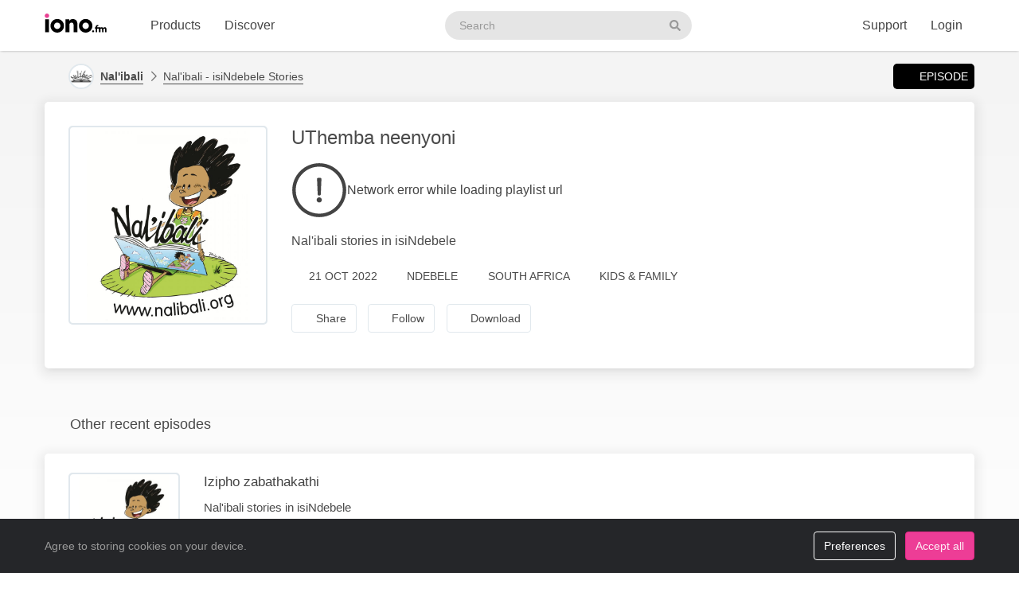

--- FILE ---
content_type: application/javascript; charset=utf-8
request_url: https://p2.iono.fm/bundle/0.17.0/player.js?v=11.3.0.0
body_size: 77905
content:
/*! @license iono.Player v0.17.0 | (c) iono.fm 2025 | ISC */
var iono="object"==typeof iono?iono:{};iono.Player=function(t){var e={};function n(r){if(e[r])return e[r].exports;var i=e[r]={i:r,l:!1,exports:{}};return t[r].call(i.exports,i,i.exports,n),i.l=!0,i.exports}return n.m=t,n.c=e,n.d=function(t,e,r){n.o(t,e)||Object.defineProperty(t,e,{enumerable:!0,get:r})},n.r=function(t){"undefined"!=typeof Symbol&&Symbol.toStringTag&&Object.defineProperty(t,Symbol.toStringTag,{value:"Module"}),Object.defineProperty(t,"__esModule",{value:!0})},n.t=function(t,e){if(1&e&&(t=n(t)),8&e)return t;if(4&e&&"object"==typeof t&&t&&t.__esModule)return t;var r=Object.create(null);if(n.r(r),Object.defineProperty(r,"default",{enumerable:!0,value:t}),2&e&&"string"!=typeof t)for(var i in t)n.d(r,i,function(e){return t[e]}.bind(null,i));return r},n.n=function(t){var e=t&&t.__esModule?function(){return t.default}:function(){return t};return n.d(e,"a",e),e},n.o=function(t,e){return Object.prototype.hasOwnProperty.call(t,e)},n.p="",n(n.s=260)}([function(t,e,n){"use strict";var r;n.d(e,"oc",(function(){return i})),n.d(e,"kc",(function(){return o})),n.d(e,"mc",(function(){return a})),n.d(e,"nc",(function(){return s})),n.d(e,"pc",(function(){return u})),n.d(e,"qc",(function(){return c})),n.d(e,"rc",(function(){return l})),n.d(e,"lc",(function(){return d})),n.d(e,"jc",(function(){return f})),n.d(e,"G",(function(){return p})),n.d(e,"T",(function(){return h})),n.d(e,"db",(function(){return g})),n.d(e,"R",(function(){return v})),n.d(e,"V",(function(){return y})),n.d(e,"Z",(function(){return m})),n.d(e,"N",(function(){return b})),n.d(e,"L",(function(){return _})),n.d(e,"M",(function(){return A})),n.d(e,"Bb",(function(){return x})),n.d(e,"P",(function(){return T})),n.d(e,"Ab",(function(){return k})),n.d(e,"z",(function(){return w})),n.d(e,"jb",(function(){return S})),n.d(e,"zb",(function(){return E})),n.d(e,"E",(function(){return P})),n.d(e,"ab",(function(){return O})),n.d(e,"Cb",(function(){return C})),n.d(e,"A",(function(){return I})),n.d(e,"eb",(function(){return R})),n.d(e,"gb",(function(){return L})),n.d(e,"fb",(function(){return j})),n.d(e,"U",(function(){return M})),n.d(e,"ib",(function(){return N})),n.d(e,"bb",(function(){return D})),n.d(e,"C",(function(){return B})),n.d(e,"hb",(function(){return U})),n.d(e,"O",(function(){return z})),n.d(e,"cb",(function(){return V})),n.d(e,"I",(function(){return H})),n.d(e,"H",(function(){return F})),n.d(e,"F",(function(){return q})),n.d(e,"S",(function(){return G})),n.d(e,"D",(function(){return W})),n.d(e,"Y",(function(){return Q})),n.d(e,"W",(function(){return Y})),n.d(e,"X",(function(){return K})),n.d(e,"fc",(function(){return $})),n.d(e,"hc",(function(){return X})),n.d(e,"gc",(function(){return J})),n.d(e,"K",(function(){return Z})),n.d(e,"J",(function(){return tt})),n.d(e,"w",(function(){return et})),n.d(e,"s",(function(){return nt})),n.d(e,"r",(function(){return rt})),n.d(e,"y",(function(){return it})),n.d(e,"v",(function(){return ot})),n.d(e,"x",(function(){return at})),n.d(e,"u",(function(){return st})),n.d(e,"t",(function(){return ut})),n.d(e,"B",(function(){return ct})),n.d(e,"xb",(function(){return lt})),n.d(e,"yb",(function(){return dt})),n.d(e,"kb",(function(){return ft})),n.d(e,"wb",(function(){return pt})),n.d(e,"lb",(function(){return ht})),n.d(e,"ub",(function(){return gt})),n.d(e,"nb",(function(){return vt})),n.d(e,"rb",(function(){return yt})),n.d(e,"qb",(function(){return mt})),n.d(e,"sb",(function(){return bt})),n.d(e,"pb",(function(){return _t})),n.d(e,"vb",(function(){return At})),n.d(e,"tb",(function(){return xt})),n.d(e,"mb",(function(){return Tt})),n.d(e,"ob",(function(){return kt})),n.d(e,"Q",(function(){return wt})),n.d(e,"c",(function(){return St})),n.d(e,"g",(function(){return Et})),n.d(e,"e",(function(){return Pt})),n.d(e,"n",(function(){return Ot})),n.d(e,"l",(function(){return Ct})),n.d(e,"i",(function(){return It})),n.d(e,"p",(function(){return Rt})),n.d(e,"k",(function(){return Lt})),n.d(e,"d",(function(){return jt})),n.d(e,"o",(function(){return Mt})),n.d(e,"f",(function(){return Nt})),n.d(e,"h",(function(){return Dt})),n.d(e,"q",(function(){return Bt})),n.d(e,"m",(function(){return Ut})),n.d(e,"j",(function(){return zt})),n.d(e,"Vb",(function(){return Vt})),n.d(e,"Ub",(function(){return Ht})),n.d(e,"Wb",(function(){return Ft})),n.d(e,"ac",(function(){return qt})),n.d(e,"bc",(function(){return Gt})),n.d(e,"Xb",(function(){return Wt})),n.d(e,"Yb",(function(){return Qt})),n.d(e,"Zb",(function(){return Yt})),n.d(e,"Tb",(function(){return Kt})),n.d(e,"Sb",(function(){return $t})),n.d(e,"Rb",(function(){return Xt})),n.d(e,"Ob",(function(){return Jt})),n.d(e,"Hb",(function(){return Zt})),n.d(e,"Fb",(function(){return te})),n.d(e,"Gb",(function(){return ee})),n.d(e,"Db",(function(){return ne})),n.d(e,"Jb",(function(){return re})),n.d(e,"Kb",(function(){return ie})),n.d(e,"Nb",(function(){return oe})),n.d(e,"Lb",(function(){return ae})),n.d(e,"Eb",(function(){return se})),n.d(e,"Ib",(function(){return ue})),n.d(e,"Mb",(function(){return ce})),n.d(e,"Qb",(function(){return le})),n.d(e,"dc",(function(){return de})),n.d(e,"ec",(function(){return fe})),n.d(e,"cc",(function(){return pe})),n.d(e,"Pb",(function(){return he})),n.d(e,"a",(function(){return ge})),n.d(e,"sc",(function(){return ve})),n.d(e,"b",(function(){return ye})),n.d(e,"ic",(function(){return me}));var i="notready",o="empty",a="idle",s="loading",u="paused",c="playing",l="waiting",d="error",f="adplaying",p="error",h="play",g="resume",v="pause",y="playing",m="timeupdate",b="loading",_="loaded",A="loadedmetadata",x="volumechange",T="mute",k="unmute",w="canplay",S="stop",E="unload",P="durationchange",O="progress",C="waiting",I="ended",R="seeking",L="seeked",j="seekable",M="ratechange",N="state",D="ready",B="destroy",U="sourcechange",z="loadstart",V="repeatchange",H="languagechange",F="languageschange",q="empty",G="paused",W="download",Q="playlistload",Y="playlistchange",K="playlistselect",$="none",X="single",J="playlist",Z="levelchange",tt="levelschange",et="adskip",nt="adbreakstart",rt="adbreakend",it="adstart",ot="adend",at="adskippable",st="adcompanionstart",ut="adcompanionend",ct="textcuechange",lt="texttrackschange",dt="texttrackload",ft="tracking",pt="position",ht="action",gt="start",vt="complete",yt="progress",mt="pause",bt="resume",_t="mute",At="unmute",xt="seek",Tt="adskip",kt="download",wt="nowplayingchange",St=1,Et=2,Pt=3,Ot=4,Ct=5,It=6,Rt=7,Lt=8,jt="The fetching of the associated resource was aborted at the user's request.",Mt="Source not supported.",Nt="Source could not be decoded.",Dt="Unable to access source, the network may be down or the source no longer exists.",Bt="An unknown error ocurred.",Ut="Invalid playlist source.",zt="No playable sources.",Vt="ad-server",Ht="ad-client",Ft="ad-vast",qt="podcast",Gt="stream",Wt="metadata",Qt="nowplaying",Yt="playlist",Kt="adswizz-stream",$t="adswizz-podcast",Xt="adswizz-ad",Jt="nowplaying",Zt="mp4",te="m4a",ee="mp3",ne="aac",re="oga",ie="ogg",oe="webm",ae="opus",se="m3u8",ue="audio/mpeg",ce=((r={})[Zt]=["audio/mp4",'audio/mp4; codecs="mp4a.40.2"','audio/mp4; codecs="mp4a.40.5"','audio/mp4; codecs="mp4a.40.29"'],r[te]=["audio/mp4",'audio/mp4; codecs="mp4a.40.2"','audio/mp4; codecs="mp4a.40.5"','audio/mp4; codecs="mp4a.40.29"'],r[se]=["application/x-mpegURL","application/vnd.apple.mpegurl"],r[ee]=[ue,"audio/mp3"],r[ne]=["audio/aac"],r.adts=["video/MP2T"],r.ts=["video/MP2T"],r[re]=['audio/ogg; codecs="vorbis"'],r[ie]=['audio/ogg; codecs="vorbis"'],r[oe]=['audio/webm; codecs="vorbis"'],r[ae]=['audio/ogg; codecs="opus"'],r),le=[Zt,te,ee,ne,re,ie,oe,ae,se,"adts","ts"],de="low",fe="medium",pe="high",he=3e4,ge="https://iframe.iono.fm/ads/request?uid=<uid>&slot=<adslot>&pofToken=<pofToken>",ve="0.17.0",ye="https://edge.iono.fm/artwork?title=<title>",me=!1},function(t,e,n){(function(e){var n;n="undefined"!=typeof window?window:void 0!==e?e:"undefined"!=typeof self?self:{},t.exports=n}).call(this,n(86))},function(t,e,n){"use strict";var r=n(7),i=n(87).f,o=n(48),a=n(22),s=n(116),u=n(149),c=n(71);t.exports=function(t,e){var n,l,d,f,p,h=t.target,g=t.global,v=t.stat;if(n=g?r:v?r[h]||s(h,{}):r[h]&&r[h].prototype)for(l in e){if(f=e[l],d=t.dontCallGetSet?(p=i(n,l))&&p.value:n[l],!c(g?l:h+(v?".":"#")+l,t.forced)&&void 0!==d){if(typeof f==typeof d)continue;u(f,d)}(t.sham||d&&d.sham)&&o(f,"sham",!0),a(n,l,f,t)}}},function(t,e,n){"use strict";t.exports=function(t){try{return!!t()}catch(t){return!0}}},function(t,e,n){"use strict";var r=n(65),i=Function.prototype,o=i.call,a=r&&i.bind.bind(o,o);t.exports=r?a:function(t){return function(){return o.apply(t,arguments)}}},function(t,e,n){"use strict";n.d(e,"a",(function(){return a}));n(27),n(46),n(18),n(10),n(34);var r={log:function(t,e,n){throw new Error("Objects extending the abstract logging driver must provide a log method")},logException:function(t,e){var n;return n="function"==typeof t.getMessage?t.getMessage():t.message,this.log(e.ERROR,n,e)}},i=Object.create(r);i.log=function(t,e,n){if("console"in window)switch(t){case n.DEBUG:return console.debug(e);case n.INFO:return console.info(e);case n.WARN:return console.warn(e);case n.ERROR:case n.FATAL:return console.error(e)}};var o={level:0,drivers:[],context:{}},a={DEBUG:0,INFO:1,WARN:2,ERROR:3,_level:1,_drivers:[],_context:{},addDriver:function(t){return this._drivers.push(t),this},setContext:function(t){return this._context=t,this},getContext:function(){return this._context},withContext:function(t){var e=Object.assign({},this._context);return t(this._context),Object.assign(this._context,e),this},setLevel:function(t){return this._level=t,this},create:function(t){t=Object.assign({level:this._level,context:Object.assign({},this._context),drivers:this._drivers.slice(0)},t);var e=Object.create(this);return e._level=1,e._context={},e._drivers=[],e.configure(t),e},configure:function(t){return t=Object.assign({},o,t),this.setLevel(t.level),this.setContext(t.context),t.drivers.forEach((function(t){this.addDriver(t)}),this),this},log:function(t,e){return void 0===e&&(e=this.INFO),e<this._level||this._drivers.forEach((function(n){n.log(e,t,this)}),this),this},logException:function(t){return this._drivers.forEach((function(e){e.logException(t,this)}),this),this},wrap:function(t,e){void 0===e&&(e=null);var n=this;return function(){try{return t.apply(e,arguments)}catch(t){n.logException(t)}}},debug:function(t){return this.log(t,this.DEBUG)},info:function(t){return this.log(t,this.INFO)},warn:function(t){return this.log(t,this.WARN)},error:function(t){return this.log(t,this.ERROR)}};a.addDriver(i)},function(t,e,n){"use strict";function r(t){return void 0===t}n.d(e,"a",(function(){return r}))},function(t,e,n){"use strict";(function(e){var n=function(t){return t&&t.Math===Math&&t};t.exports=n("object"==typeof globalThis&&globalThis)||n("object"==typeof window&&window)||n("object"==typeof self&&self)||n("object"==typeof e&&e)||n("object"==typeof this&&this)||function(){return this}()||Function("return this")()}).call(this,n(86))},function(t,e,n){"use strict";var r=n(7),i=n(55),o=n(13),a=n(89),s=n(51),u=n(144),c=r.Symbol,l=i("wks"),d=u?c.for||c:c&&c.withoutSetter||a;t.exports=function(t){return o(l,t)||(l[t]=s&&o(c,t)?c[t]:d("Symbol."+t)),l[t]}},function(t,e,n){"use strict";var r="object"==typeof document&&document.all;t.exports=void 0===r&&void 0!==r?function(t){return"function"==typeof t||t===r}:function(t){return"function"==typeof t}},function(t,e,n){"use strict";var r=n(121),i=n(22),o=n(200);r||i(Object.prototype,"toString",o,{unsafe:!0})},function(t,e,n){"use strict";var r=n(3);t.exports=!r((function(){return 7!==Object.defineProperty({},1,{get:function(){return 7}})[1]}))},function(t,e,n){"use strict";var r=n(65),i=Function.prototype.call;t.exports=r?i.bind(i):function(){return i.apply(i,arguments)}},function(t,e,n){"use strict";var r=n(4),i=n(20),o=r({}.hasOwnProperty);t.exports=Object.hasOwn||function(t,e){return o(i(t),e)}},function(t,e,n){"use strict";var r=n(2),i=n(127);r({target:"RegExp",proto:!0,forced:/./.exec!==i},{exec:i})},function(t,e,n){"use strict";var r=n(9);t.exports=function(t){return"object"==typeof t?null!==t:r(t)}},function(t,e,n){"use strict";var r=n(15),i=String,o=TypeError;t.exports=function(t){if(r(t))return t;throw new o(i(t)+" is not an object")}},function(t,e,n){"use strict";var r=n(2),i=n(151),o=n(118).indexOf,a=n(73),s=i([].indexOf),u=!!s&&1/s([1],1,-0)<0;r({target:"Array",proto:!0,forced:u||!a("indexOf")},{indexOf:function(t){var e=arguments.length>1?arguments[1]:void 0;return u?s(this,t,e)||0:o(this,t,e)}})},function(t,e,n){"use strict";var r=n(2),i=n(199);r({target:"Object",stat:!0,arity:2,forced:Object.assign!==i},{assign:i})},function(t,e,n){"use strict";var r=n(97),i=String;t.exports=function(t){if("Symbol"===r(t))throw new TypeError("Cannot convert a Symbol value to a string");return i(t)}},function(t,e,n){"use strict";var r=n(24),i=Object;t.exports=function(t){return i(r(t))}},function(t,e,n){"use strict";var r=n(11),i=n(146),o=n(147),a=n(16),s=n(113),u=TypeError,c=Object.defineProperty,l=Object.getOwnPropertyDescriptor;e.f=r?o?function(t,e,n){if(a(t),e=s(e),a(n),"function"==typeof t&&"prototype"===e&&"value"in n&&"writable"in n&&!n.writable){var r=l(t,e);r&&r.writable&&(t[e]=n.value,n={configurable:"configurable"in n?n.configurable:r.configurable,enumerable:"enumerable"in n?n.enumerable:r.enumerable,writable:!1})}return c(t,e,n)}:c:function(t,e,n){if(a(t),e=s(e),a(n),i)try{return c(t,e,n)}catch(t){}if("get"in n||"set"in n)throw new u("Accessors not supported");return"value"in n&&(t[e]=n.value),t}},function(t,e,n){"use strict";var r=n(9),i=n(21),o=n(148),a=n(116);t.exports=function(t,e,n,s){s||(s={});var u=s.enumerable,c=void 0!==s.name?s.name:e;if(r(n)&&o(n,c,s),s.global)u?t[e]=n:a(e,n);else{try{s.unsafe?t[e]&&(u=!0):delete t[e]}catch(t){}u?t[e]=n:i.f(t,e,{value:n,enumerable:!1,configurable:!s.nonConfigurable,writable:!s.nonWritable})}return t}},function(t,e,n){"use strict";var r=n(101),i=n(12),o=n(4),a=n(129),s=n(3),u=n(16),c=n(9),l=n(37),d=n(57),f=n(70),p=n(19),h=n(24),g=n(130),v=n(53),y=n(204),m=n(131),b=n(8)("replace"),_=Math.max,A=Math.min,x=o([].concat),T=o([].push),k=o("".indexOf),w=o("".slice),S="$0"==="a".replace(/./,"$0"),E=!!/./[b]&&""===/./[b]("a","$0");a("replace",(function(t,e,n){var o=E?"$":"$0";return[function(t,n){var r=h(this),o=l(t)?void 0:v(t,b);return o?i(o,t,r,n):i(e,p(r),t,n)},function(t,i){var a=u(this),s=p(t);if("string"==typeof i&&-1===k(i,o)&&-1===k(i,"$<")){var l=n(e,a,s,i);if(l.done)return l.value}var h=c(i);h||(i=p(i));var v,b=a.global;b&&(v=a.unicode,a.lastIndex=0);for(var S,E=[];null!==(S=m(a,s))&&(T(E,S),b);){""===p(S[0])&&(a.lastIndex=g(s,f(a.lastIndex),v))}for(var P,O="",C=0,I=0;I<E.length;I++){for(var R,L=p((S=E[I])[0]),j=_(A(d(S.index),s.length),0),M=[],N=1;N<S.length;N++)T(M,void 0===(P=S[N])?P:String(P));var D=S.groups;if(h){var B=x([L],M,j,s);void 0!==D&&T(B,D),R=p(r(i,void 0,B))}else R=y(L,s,j,M,D,i);j>=C&&(O+=w(s,C,j)+R,C=j+L.length)}return O+w(s,C)}]}),!!s((function(){var t=/./;return t.exec=function(){var t=[];return t.groups={a:"7"},t},"7"!=="".replace(t,"$<a>")}))||!S||E)},function(t,e,n){"use strict";var r=n(37),i=TypeError;t.exports=function(t){if(r(t))throw new i("Can't call method on "+t);return t}},function(t,e,n){"use strict";var r=n(7),i=n(9),o=function(t){return i(t)?t:void 0};t.exports=function(t,e){return arguments.length<2?o(r[t]):r[t]&&r[t][e]}},function(t,e,n){"use strict";var r=n(9),i=n(54),o=TypeError;t.exports=function(t){if(r(t))return t;throw new o(i(t)+" is not a function")}},function(t,e,n){"use strict";var r=n(2),i=n(152);r({target:"Array",proto:!0,forced:[].forEach!==i},{forEach:i})},function(t,e,n){"use strict";n(2)({target:"Object",stat:!0},{setPrototypeOf:n(106)})},function(t,e,n){"use strict";var r=n(67),i=n(24);t.exports=function(t){return r(i(t))}},function(t,e,n){"use strict";var r=n(4),i=r({}.toString),o=r("".slice);t.exports=function(t){return o(i(t),8,-1)}},function(t,e,n){"use strict";t.exports=!1},function(t,e,n){"use strict";var r=n(70);t.exports=function(t){return r(t.length)}},function(t,e,n){"use strict";var r=n(12),i=n(129),o=n(16),a=n(37),s=n(70),u=n(19),c=n(24),l=n(53),d=n(130),f=n(131);i("match",(function(t,e,n){return[function(e){var n=c(this),i=a(e)?void 0:l(e,t);return i?r(i,e,n):new RegExp(e)[t](u(n))},function(t){var r=o(this),i=u(t),a=n(e,r,i);if(a.done)return a.value;if(!r.global)return f(r,i);var c=r.unicode;r.lastIndex=0;for(var l,p=[],h=0;null!==(l=f(r,i));){var g=u(l[0]);p[h]=g,""===g&&(r.lastIndex=d(i,s(r.lastIndex),c)),h++}return 0===h?null:p}]}))},function(t,e,n){"use strict";var r=n(7),i=n(162),o=n(163),a=n(152),s=n(48),u=function(t){if(t&&t.forEach!==a)try{s(t,"forEach",a)}catch(e){t.forEach=a}};for(var c in i)i[c]&&u(r[c]&&r[c].prototype);u(o)},function(t,e,n){"use strict";var r=n(91).PROPER,i=n(22),o=n(16),a=n(19),s=n(3),u=n(165),c=RegExp.prototype,l=c.toString,d=s((function(){return"/a/b"!==l.call({source:"a",flags:"b"})})),f=r&&"toString"!==l.name;(d||f)&&i(c,"toString",(function(){var t=o(this);return"/"+a(t.source)+"/"+a(u(t))}),{unsafe:!0})},function(t,e,n){"use strict";n.d(e,"a",(function(){return s}));n(17),n(105),n(102),n(28);var r=n(47),i=n(6);function o(t,e){return(o=Object.setPrototypeOf?Object.setPrototypeOf.bind():function(t,e){return t.__proto__=e,t})(t,e)}function a(t){if("string"==typeof t&&(t={type:t}),Object(i.a)(t.preventDefault)){var e=!1;Object.defineProperties(t,{defaultPrevented:{get:function(){return e}},preventDefault:{value:function(){e=!0}}})}return t}var s=function(t){function e(){var e;return(e=t.call(this)||this)._observers=[],e._asyncEventQueue=[],e._asyncEventQueueTimeout=null,e}var n,r;r=t,(n=e).prototype=Object.create(r.prototype),n.prototype.constructor=n,o(n,r);var i=e.prototype;return i.emit=function(e){e=a(e),t.prototype.emit.call(this,e);for(var n=this._observers||[],r=0,i=n.length;r<i;r++)n[r](e);return e},i.emitAsync=function(t){var e=this;return t=a(t),setTimeout((function(n){e.emit(t)}),0),t},i.observe=function(t){this._observers.push(t)},i.unobserve=function(t){var e=this._observers.indexOf(t);-1!==e&&this._observers.splice(e,1)},e}(r.a)},function(t,e,n){"use strict";t.exports=function(t){return null==t}},function(t,e,n){"use strict";var r=n(7).navigator,i=r&&r.userAgent;t.exports=i?String(i):""},function(t,e,n){"use strict";var r=n(2),i=n(198).left,o=n(73),a=n(52);r({target:"Array",proto:!0,forced:!n(99)&&a>79&&a<83||!o("reduce")},{reduce:function(t){var e=arguments.length;return i(this,t,e,e>1?arguments[1]:void 0)}})},function(t,e,n){"use strict";var r=n(2),i=n(11),o=n(21).f;r({target:"Object",stat:!0,forced:Object.defineProperty!==o,sham:!i},{defineProperty:o})},function(t,e,n){"use strict";var r=n(4);t.exports=r({}.isPrototypeOf)},function(t,e,n){"use strict";var r,i,o,a=n(194),s=n(7),u=n(15),c=n(48),l=n(13),d=n(115),f=n(92),p=n(69),h=s.TypeError,g=s.WeakMap;if(a||d.state){var v=d.state||(d.state=new g);v.get=v.get,v.has=v.has,v.set=v.set,r=function(t,e){if(v.has(t))throw new h("Object already initialized");return e.facade=t,v.set(t,e),e},i=function(t){return v.get(t)||{}},o=function(t){return v.has(t)}}else{var y=f("state");p[y]=!0,r=function(t,e){if(l(t,y))throw new h("Object already initialized");return e.facade=t,c(t,y,e),e},i=function(t){return l(t,y)?t[y]:{}},o=function(t){return l(t,y)}}t.exports={set:r,get:i,has:o,enforce:function(t){return o(t)?i(t):r(t,{})},getterFor:function(t){return function(e){var n;if(!u(e)||(n=i(e)).type!==t)throw new h("Incompatible receiver, "+t+" required");return n}}}},function(t,e,n){"use strict";var r,i=n(16),o=n(123),a=n(119),s=n(69),u=n(153),c=n(90),l=n(92),d=l("IE_PROTO"),f=function(){},p=function(t){return"<script>"+t+"<\/script>"},h=function(t){t.write(p("")),t.close();var e=t.parentWindow.Object;return t=null,e},g=function(){try{r=new ActiveXObject("htmlfile")}catch(t){}var t,e;g="undefined"!=typeof document?document.domain&&r?h(r):((e=c("iframe")).style.display="none",u.appendChild(e),e.src=String("javascript:"),(t=e.contentWindow.document).open(),t.write(p("document.F=Object")),t.close(),t.F):h(r);for(var n=a.length;n--;)delete g.prototype[a[n]];return g()};s[d]=!0,t.exports=Object.create||function(t,e){var n;return null!==t?(f.prototype=i(t),n=new f,f.prototype=null,n[d]=t):n=g(),void 0===e?n:o.f(n,e)}},function(t,e,n){"use strict";var r=n(2),i=n(95).map;r({target:"Array",proto:!0,forced:!n(72)("map")},{map:function(t){return i(this,t,arguments.length>1?arguments[1]:void 0)}})},function(t,e,n){"use strict";var r=n(2),i=n(20),o=n(74);r({target:"Object",stat:!0,forced:n(3)((function(){o(1)}))},{keys:function(t){return o(i(t))}})},function(t,e,n){"use strict";var r=n(2),i=n(59),o=n(96),a=n(15),s=n(93),u=n(32),c=n(29),l=n(103),d=n(8),f=n(72),p=n(62),h=f("slice"),g=d("species"),v=Array,y=Math.max;r({target:"Array",proto:!0,forced:!h},{slice:function(t,e){var n,r,d,f=c(this),h=u(f),m=s(t,h),b=s(void 0===e?h:e,h);if(i(f)&&(n=f.constructor,(o(n)&&(n===v||i(n.prototype))||a(n)&&null===(n=n[g]))&&(n=void 0),n===v||void 0===n))return p(f,m,b);for(r=new(void 0===n?v:n)(y(b-m,0)),d=0;m<b;m++,d++)m in f&&l(r,d,f[m]);return r.length=d,r}})},function(t,e,n){"use strict";n.d(e,"a",(function(){return r}));n(63),n(85),n(10);var r=function(){function t(){this._listeners={}}var e=t.prototype;return e.on=function(t,e,n){if(void 0===n&&(n={context:null,once:!1}),this._listeners[t]||(this._listeners[t]=[]),"function"==typeof e){var r={context:n.context,callback:e,once:n.once};return this._listeners[t].push(r),this.off.bind(this,t,e)}},e.one=function(t,e,n){return void 0===n&&(n={context:null}),n.once=!0,this.on(t,e,n)},e.off=function(t,e,n){void 0===n&&(n={once:!1,context:null}),this._listeners[t]&&(this._listeners[t]=this._listeners[t].filter((function(t){return t.callback!==e})))},e.emit=function(t){for(var e=(this._listeners[t.type]||[]).concat(this._listeners.all||[]),n=0,r=e.length;n<r;n++){var i=e[n];i.once&&this.off(t.type,i.callback),i.callback.call(i.context,t)}return t},t}()},function(t,e,n){"use strict";var r=n(11),i=n(21),o=n(66);t.exports=r?function(t,e,n){return i.f(t,e,o(1,n))}:function(t,e,n){return t[e]=n,t}},function(t,e,n){"use strict";n(214),n(221),n(222),n(223),n(224),n(225)},function(t,e,n){var r=n(1),i=t.exports={WebVTT:n(242),VTTCue:n(243),VTTRegion:n(244)};r.vttjs=i,r.WebVTT=i.WebVTT;var o=i.VTTCue,a=i.VTTRegion,s=r.VTTCue,u=r.VTTRegion;i.shim=function(){r.VTTCue=o,r.VTTRegion=a},i.restore=function(){r.VTTCue=s,r.VTTRegion=u},r.VTTCue||i.shim()},function(t,e,n){"use strict";var r=n(52),i=n(3),o=n(7).String;t.exports=!!Object.getOwnPropertySymbols&&!i((function(){var t=Symbol("symbol detection");return!o(t)||!(Object(t)instanceof Symbol)||!Symbol.sham&&r&&r<41}))},function(t,e,n){"use strict";var r,i,o=n(7),a=n(38),s=o.process,u=o.Deno,c=s&&s.versions||u&&u.version,l=c&&c.v8;l&&(i=(r=l.split("."))[0]>0&&r[0]<4?1:+(r[0]+r[1])),!i&&a&&(!(r=a.match(/Edge\/(\d+)/))||r[1]>=74)&&(r=a.match(/Chrome\/(\d+)/))&&(i=+r[1]),t.exports=i},function(t,e,n){"use strict";var r=n(26),i=n(37);t.exports=function(t,e){var n=t[e];return i(n)?void 0:r(n)}},function(t,e,n){"use strict";var r=String;t.exports=function(t){try{return r(t)}catch(t){return"Object"}}},function(t,e,n){"use strict";var r=n(115);t.exports=function(t,e){return r[t]||(r[t]=e||{})}},function(t,e,n){"use strict";var r=n(150),i=n(119).concat("length","prototype");e.f=Object.getOwnPropertyNames||function(t){return r(t,i)}},function(t,e,n){"use strict";var r=n(196);t.exports=function(t){var e=+t;return e!=e||0===e?0:r(e)}},function(t,e,n){"use strict";var r=n(151),i=n(26),o=n(65),a=r(r.bind);t.exports=function(t,e){return i(t),void 0===e?t:o?a(t,e):function(){return t.apply(e,arguments)}}},function(t,e,n){"use strict";var r=n(30);t.exports=Array.isArray||function(t){return"Array"===r(t)}},function(t,e,n){"use strict";var r=n(2),i=n(118).includes,o=n(3),a=n(122);r({target:"Array",proto:!0,forced:o((function(){return!Array(1).includes()}))},{includes:function(t){return i(this,t,arguments.length>1?arguments[1]:void 0)}}),a("includes")},function(t,e,n){"use strict";var r=n(2),i=n(4),o=n(202),a=n(24),s=n(19),u=n(203),c=i("".indexOf);r({target:"String",proto:!0,forced:!u("includes")},{includes:function(t){return!!~c(s(a(this)),s(o(t)),arguments.length>1?arguments[1]:void 0)}})},function(t,e,n){"use strict";var r=n(4);t.exports=r([].slice)},function(t,e,n){"use strict";var r=n(2),i=n(3),o=n(59),a=n(15),s=n(20),u=n(32),c=n(164),l=n(103),d=n(120),f=n(72),p=n(8),h=n(52),g=p("isConcatSpreadable"),v=h>=51||!i((function(){var t=[];return t[g]=!1,t.concat()[0]!==t})),y=function(t){if(!a(t))return!1;var e=t[g];return void 0!==e?!!e:o(t)};r({target:"Array",proto:!0,arity:1,forced:!v||!f("concat")},{concat:function(t){var e,n,r,i,o,a=s(this),f=d(a,0),p=0;for(e=-1,r=arguments.length;e<r;e++)if(y(o=-1===e?a:arguments[e]))for(i=u(o),c(p+i),n=0;n<i;n++,p++)n in o&&l(f,p,o[n]);else c(p+1),l(f,p++,o);return f.length=p,f}})},function(t,e,n){"use strict";var r=n(21).f,i=n(13),o=n(8)("toStringTag");t.exports=function(t,e,n){t&&!n&&(t=t.prototype),t&&!i(t,o)&&r(t,o,{configurable:!0,value:e})}},function(t,e,n){"use strict";var r=n(3);t.exports=!r((function(){var t=function(){}.bind();return"function"!=typeof t||t.hasOwnProperty("prototype")}))},function(t,e,n){"use strict";t.exports=function(t,e){return{enumerable:!(1&t),configurable:!(2&t),writable:!(4&t),value:e}}},function(t,e,n){"use strict";var r=n(4),i=n(3),o=n(30),a=Object,s=r("".split);t.exports=i((function(){return!a("z").propertyIsEnumerable(0)}))?function(t){return"String"===o(t)?s(t,""):a(t)}:a},function(t,e,n){"use strict";var r=n(25),i=n(9),o=n(41),a=n(144),s=Object;t.exports=a?function(t){return"symbol"==typeof t}:function(t){var e=r("Symbol");return i(e)&&o(e.prototype,s(t))}},function(t,e,n){"use strict";t.exports={}},function(t,e,n){"use strict";var r=n(57),i=Math.min;t.exports=function(t){var e=r(t);return e>0?i(e,9007199254740991):0}},function(t,e,n){"use strict";var r=n(3),i=n(9),o=/#|\.prototype\./,a=function(t,e){var n=u[s(t)];return n===l||n!==c&&(i(e)?r(e):!!e)},s=a.normalize=function(t){return String(t).replace(o,".").toLowerCase()},u=a.data={},c=a.NATIVE="N",l=a.POLYFILL="P";t.exports=a},function(t,e,n){"use strict";var r=n(3),i=n(8),o=n(52),a=i("species");t.exports=function(t){return o>=51||!r((function(){var e=[];return(e.constructor={})[a]=function(){return{foo:1}},1!==e[t](Boolean).foo}))}},function(t,e,n){"use strict";var r=n(3);t.exports=function(t,e){var n=[][t];return!!n&&r((function(){n.call(null,e||function(){return 1},1)}))}},function(t,e,n){"use strict";var r=n(150),i=n(119);t.exports=Object.keys||function(t){return r(t,i)}},function(t,e,n){"use strict";var r=n(7);t.exports=r.Promise},function(t,e,n){"use strict";var r=n(7),i=n(75),o=n(9),a=n(71),s=n(117),u=n(8),c=n(154),l=n(31),d=n(52),f=i&&i.prototype,p=u("species"),h=!1,g=o(r.PromiseRejectionEvent),v=a("Promise",(function(){var t=s(i),e=t!==String(i);if(!e&&66===d)return!0;if(l&&(!f.catch||!f.finally))return!0;if(!d||d<51||!/native code/.test(t)){var n=new i((function(t){t(1)})),r=function(t){t((function(){}),(function(){}))};if((n.constructor={})[p]=r,!(h=n.then((function(){}))instanceof r))return!0}return!(e||"BROWSER"!==c&&"DENO"!==c||g)}));t.exports={CONSTRUCTOR:v,REJECTION_EVENT:g,SUBCLASSING:h}},function(t,e,n){"use strict";var r=n(26),i=TypeError,o=function(t){var e,n;this.promise=new t((function(t,r){if(void 0!==e||void 0!==n)throw new i("Bad Promise constructor");e=t,n=r})),this.resolve=r(e),this.reject=r(n)};t.exports.f=function(t){return new o(t)}},function(t,e,n){"use strict";t.exports={}},function(t,e,n){"use strict";var r=n(29),i=n(122),o=n(78),a=n(42),s=n(21).f,u=n(137),c=n(138),l=n(31),d=n(11),f=a.set,p=a.getterFor("Array Iterator");t.exports=u(Array,"Array",(function(t,e){f(this,{type:"Array Iterator",target:r(t),index:0,kind:e})}),(function(){var t=p(this),e=t.target,n=t.index++;if(!e||n>=e.length)return t.target=null,c(void 0,!0);switch(t.kind){case"keys":return c(n,!1);case"values":return c(e[n],!1)}return c([n,e[n]],!1)}),"values");var h=o.Arguments=o.Array;if(i("keys"),i("values"),i("entries"),!l&&d&&"values"!==h.name)try{s(h,"name",{value:"values"})}catch(t){}},function(t,e,n){"use strict";var r=n(141),i=n(187);r("toPrimitive"),i()},function(t,e,n){"use strict";var r=n(13),i=n(22),o=n(251),a=n(8)("toPrimitive"),s=Date.prototype;r(s,a)||i(s,a,o)},function(t,e,n){"use strict";var r=n(2),i=n(31),o=n(11),a=n(7),s=n(186),u=n(4),c=n(71),l=n(13),d=n(139),f=n(41),p=n(68),h=n(114),g=n(3),v=n(56).f,y=n(87).f,m=n(21).f,b=n(252),_=n(125).trim,A=a.Number,x=s.Number,T=A.prototype,k=a.TypeError,w=u("".slice),S=u("".charCodeAt),E=function(t){var e=h(t,"number");return"bigint"==typeof e?e:P(e)},P=function(t){var e,n,r,i,o,a,s,u,c=h(t,"number");if(p(c))throw new k("Cannot convert a Symbol value to a number");if("string"==typeof c&&c.length>2)if(c=_(c),43===(e=S(c,0))||45===e){if(88===(n=S(c,2))||120===n)return NaN}else if(48===e){switch(S(c,1)){case 66:case 98:r=2,i=49;break;case 79:case 111:r=8,i=55;break;default:return+c}for(a=(o=w(c,2)).length,s=0;s<a;s++)if((u=S(o,s))<48||u>i)return NaN;return parseInt(o,r)}return+c},O=c("Number",!A(" 0o1")||!A("0b1")||A("+0x1")),C=function(t){return f(T,t)&&g((function(){b(t)}))},I=function(t){var e=arguments.length<1?0:A(E(t));return C(this)?d(Object(e),this,I):e};I.prototype=T,O&&!i&&(T.constructor=I),r({global:!0,constructor:!0,wrap:!0,forced:O},{Number:I});var R=function(t,e){for(var n,r=o?v(e):"MAX_VALUE,MIN_VALUE,NaN,NEGATIVE_INFINITY,POSITIVE_INFINITY,EPSILON,MAX_SAFE_INTEGER,MIN_SAFE_INTEGER,isFinite,isInteger,isNaN,isSafeInteger,parseFloat,parseInt,fromString,range".split(","),i=0;r.length>i;i++)l(e,n=r[i])&&!l(t,n)&&m(t,n,y(e,n))};i&&x&&R(s.Number,x),(O||i)&&R(s.Number,A)},function(t,e,n){"use strict";n.d(e,"a",(function(){return i}));n(10),n(35);var r={};function i(t){return void 0===t&&(t="__default__"),r[t]||(r[t]=1),"__default__"!==t?t+":"+r[t]++:(r[t]++).toString()}},function(t,e,n){"use strict";(function(t){n.d(e,"a",(function(){return A})),n.d(e,"c",(function(){return v})),n.d(e,"b",(function(){return g}));n(27),n(17),n(79),n(39),n(105),n(124),n(102),n(45),n(28),n(10),n(49),n(35),n(109),n(34),n(110);var r=n(50),i=n(5),o=n(0),a=n(83),s=n(193),u=n(36),c=n(143);function l(t,e){return(l=Object.setPrototypeOf?Object.setPrototypeOf.bind():function(t,e){return t.__proto__=e,t})(t,e)}function d(t){return Math.floor(t)}function f(t,e){var n;n=t===o.B?{type:t,track:e,currentCues:e.activeCues||[]}:t===o.xb?{type:t,tracks:this.textTracks}:{type:t,track:e},this.emit(n)}function p(t){var e=this;this.textTracks.forEach((function(n){h.call(e,n,t)}))}function h(t,e){if("disabled"!==t.mode){var n=d(e),r=(t.index.byPosition[n]||[]).reduce((function(n,r){var i=t.cues[r];return i?(e>=i.startTime&&e<i.endTime&&(n.activeCues.push(i),n.activeCuesHash=n.activeCuesHash?n.activeCuesHash+","+r:r.toString()),n):n}),{activeCues:[],activeCuesHash:""});if(t.activeCuesHash!==r.activeCuesHash){for(var i=t.activeCues,a=0,s=i.length;a<s;a++)-1===r.activeCues.indexOf(i[a])&&i[a].onexit();t.activeCues=r.activeCues,t.activeCuesHash=r.activeCuesHash;for(var u=0,c=r.activeCues.length;u<c;u++)-1===i.indexOf(r.activeCues[u])&&r.activeCues[u].onenter();f.call(this,o.B,t)}}}function g(t){var e=this;return this.logger.debug("TextTracks: loading text track data from the remote source '"+t.url+"'"),new Promise((function(n,r){var i=new window.XMLHttpRequest;i.open("GET",t.url,!0),i.onload=function(r){e.logger.debug("TextTracks: text track data has finished loading from the remote source '"+t.url+"'"),n(i.responseText)},i.onerror=function(n){e.logger.debug("TextTracks: error while loading text track data from the remote source '"+t.url+"'"),r(new Error("the remote text track failed to load"))},i.ontimeout=function(n){e.logger.debug("TextTracks: loading of text track data timed out for the remote source '"+t.url+"'"),r(new Error("the remote text track timed out"))},i.onabort=function(n){e.logger.debug("TextTracks: loading of text track data has been aborted for the remote source '"+t.url+"'"),r(new Error("loading of the remote text track has been aborted"))},i.send()}))}function v(e){var n=this;return this.logger.debug("TextTracks: parsing text track data"),new Promise((function(i,o){var a=new r.WebVTT.Parser(window,r.WebVTT.StringDecoder()),s=[];a.oncue=function(t){n.logger.debug("TextTracks: parsed a cue from the remote text track",t),s.push(t)},a.onflush=function(t){n.logger.debug("TextTracks: finished parsing text track data"),i(s)},a.onparsingerror=function(t){n.logger.warn("TextTracks: failed to parse VTT data: "+t.message),o(t)};var u=t.VTTCue;try{t.VTTCue=r.VTTCue,a.parse(e),a.flush()}finally{t.VTTCue=u}}))}function y(t){return t.url&&0===t.cues.length&&("showing"===t.mode||"hidden"===t.mode)}function m(t){return t instanceof x||(t=this.createTextTrack(t)),"metadata"===t.kind&&"disabled"!==t.mode?t.mode="hidden":this.activeTracks[t.kind]||t.language!==this.options.language?t.mode="disabled":(t.mode="showing",this.activeTracks[t.kind]=t),this.textTracks.push(t),t}function b(t,e){if(e instanceof T||(e=this.createTextTrackCue(e)),!(e.startTime>e.endTime)){if("metadata"===t.kind){var n=JSON.parse(e.text);Object.defineProperties(e,{text:{get:function(){return JSON.stringify(n)}},metadata:{get:function(){return n}}})}return t.cues.push(e),t.reindex(),e}this.logger.warn("Invalid cue on text track '"+t.url+"': the start time '"+e.startTime+"' is greater than the end time '"+e.endTime+"'")}function _(t,e){t.cues=[],t.activeCues=[];for(var n=0,r=e.length;n<r;n++)b.call(this,t,e[n])}var A=function(t){function e(e,n){var r;return void 0===n&&(n={}),(r=t.call(this)||this).player=e,r.options=n,r.textTracks=[],r.logger=n.logger||i.a,r.activeTracks={captions:null,subtitles:null,chapters:null},r.ontimeupdate=r.ontimeupdate.bind(r),r.player.on(o.Z,r.ontimeupdate),r}var n,a;a=t,(n=e).prototype=Object.create(a.prototype),n.prototype.constructor=n,l(n,a);var s=e.prototype;return s.ontimeupdate=function(t){p.call(this,t.position)},s.addTextTrack=function(t){var e=this;if(t=m.call(this,t),this.logger.debug("TextTracks: added text track '"+t.id+"'"),y.call(this,t)){this.loadRemoteTextTrack(t).then((function(t){f.call(e,o.xb)}))}else f.call(this,o.xb);return t},s.createTextTrack=function(t){return new x(t)},s.createTextTrackCue=function(t){return new T(t)},s.clearTextTracks=function(){this.textTracks.length>0&&(this.logger.debug("TextTracks: Clearing "+this.textTracks.length+" text tracks"),this.textTracks=[],f.call(this,o.xb))},s.removeTextTrack=function(t){var e=this.textTracks.indexOf(t);-1!==e&&(this.logger.debug("TextTracks: removing text track '"+t.id+"'"),this.textTracks.splice(e,1),f.call(this,o.xb))},s.getTextTrackById=function(t){for(var e=0,n=this.textTracks.length;e<n;e++)if(this.textTracks[e].id===t)return this.textTracks[e]},s.setTextTrackMode=function(t,e){var n=this;if(t&&t.mode!==e){this.logger.debug("TextTracks: updating track '"+t.id+"' mode to '"+e+"'"),t.mode=e,"showing"===e?(this.activeTracks[t.kind]&&this.setTextTrackMode(this.activeTracks[t.kind],"disabled"),this.activeTracks[t.kind]=t):this.activeTracks[t.kind]===t&&(this.activeTracks[t.kind]=null);var r=function(e){f.call(n,o.xb),h.call(n,t,n.player.getPosition())};y.call(this,t)?this.loadRemoteTextTrack(t).then(r):r()}return t},s.loadRemoteTextTrack=function(t){var e=this;return g.call(this,t).then(v.bind(this)).then((function(n){_.call(e,t,n),f.call(e,o.yb,t)})).catch((function(t){e.logger.logException(t)}))},s.getTextTrackCueById=function(t,e){for(var n,r=0,i=t.cues.length;r<i;r++)if(t.cues[r].id===e){n=t.cues[r];break}return n},s.getTextTrackCueAsHTML=function(t){return r.WebVTT.convertCueToDOMTree(window,t.text)},s.addTextTrackCue=function(t,e){if(t)return e=b.call(this,t,e),this.logger.debug("TextTracks: added cue to track '"+t.id+"'"),f.call(this,o.xb),h.call(this,t,this.player.getPosition()),e},s.clearTextTrackCues=function(t){if(t){this.logger.debug("TextTracks: clearing all cues from the track '"+t.id+"'");var e=t.activeCues.length>0;t.cues=[],t.activeCues=[],f.call(this,o.xb),t.reindex(),e&&f.call(this,o.B,t)}},s.removeTextTrackCue=function(t,e){var n=this.getTextTrackCueById(t,e);if(t&&n){this.logger.debug("TextTracks: removing cue '"+e+"' from the track '"+t.id+"'");var r=t.cues.indexOf(n);t.cues.splice(r,1),t.reindex(),f.call(this,o.xb),h.call(this,t,this.player.getPosition())}},s.getTextTracks=function(){return this.textTracks},s.getTextTrackCuesAtPosition=function(t,e){return(t.index.byPosition[d(e)]||[]).reduce((function(n,r){var i=t.cues[r];return i&&e>=i.startTime&&e<=i.endTime&&n.push(i),n}),[])},s.setTextTracks=function(t){var e=this;this.textTracks=[],this.activeTracks={captions:null,subtitles:null,chapters:null};for(var n=[],r=0,i=t.length;r<i;r++){var a=m.call(this,t[r]);y.call(this,a)?n.push(this.loadRemoteTextTrack(a)):a.url||f.call(this,o.yb,a)}if(0===n.length)return f.call(this,o.xb);Promise.all(n).then((function(t){f.call(e,o.xb),p.call(e,e.player.getPosition())}),(function(t){e.logger.warn("TextTracks: Failed to load remote text tracks: "+t.message)}))},s.setTextTrackCues=function(t,e){_.call(this,t,e),f.call(this,o.xb),p.call(this,t)},s.destroy=function(){this.logger.debug("TextTracks: destroying all text tracks"),this.clearTextTracks(),this.player.off(o.Z,this.ontimeupdate)},e}(u.a),x=function(){function t(t){this.cues=[],this.activeCues=[],this.id=t.id||Object(a.a)("texttracks"),this.label=t.label,this.kind=t.kind||"metadata",this.mode="metadata"===this.kind?"hidden":"disabled",this.language=t.language||"en",t.src&&(this.url=t.src),t.url&&(this.url=t.url),this.activeCuesHash="",this.index={byPosition:{}}}return t.prototype.reindex=function(){for(var t=this.index,e=this.cues,n=e.length,r={},i=0;i<n;i++){var o=e[i];if(o)for(var a=Object(s.a)(d(o.startTime),d(o.endTime)),u=0,c=a.length;u<c;u++){var l=a[u];r[l]||(r[l]=[]),r[l].push(i)}}Object.keys(r).forEach((function(e){t.byPosition[e]=r[e]}))},t}(),T=function(){function t(t){this.id=t.id||Object(a.a)("texttrackcues"),this.startTime=t.startTime,this.endTime=t.endTime,this.text=t.text,Object(c.a)(t.onenter)&&(this.onenter=t.onenter),Object(c.a)(t.onexit)&&(this.onexit=t.onexit)}var e=t.prototype;return e.onenter=function(){},e.onexit=function(){},t}()}).call(this,n(86))},function(t,e,n){"use strict";var r=n(2),i=n(95).filter;r({target:"Array",proto:!0,forced:!n(72)("filter")},{filter:function(t){return i(this,t,arguments.length>1?arguments[1]:void 0)}})},function(t,e){var n;n=function(){return this}();try{n=n||new Function("return this")()}catch(t){"object"==typeof window&&(n=window)}t.exports=n},function(t,e,n){"use strict";var r=n(11),i=n(12),o=n(88),a=n(66),s=n(29),u=n(113),c=n(13),l=n(146),d=Object.getOwnPropertyDescriptor;e.f=r?d:function(t,e){if(t=s(t),e=u(e),l)try{return d(t,e)}catch(t){}if(c(t,e))return a(!i(o.f,t,e),t[e])}},function(t,e,n){"use strict";var r={}.propertyIsEnumerable,i=Object.getOwnPropertyDescriptor,o=i&&!r.call({1:2},1);e.f=o?function(t){var e=i(this,t);return!!e&&e.enumerable}:r},function(t,e,n){"use strict";var r=n(4),i=0,o=Math.random(),a=r(1..toString);t.exports=function(t){return"Symbol("+(void 0===t?"":t)+")_"+a(++i+o,36)}},function(t,e,n){"use strict";var r=n(7),i=n(15),o=r.document,a=i(o)&&i(o.createElement);t.exports=function(t){return a?o.createElement(t):{}}},function(t,e,n){"use strict";var r=n(11),i=n(13),o=Function.prototype,a=r&&Object.getOwnPropertyDescriptor,s=i(o,"name"),u=s&&"something"===function(){}.name,c=s&&(!r||r&&a(o,"name").configurable);t.exports={EXISTS:s,PROPER:u,CONFIGURABLE:c}},function(t,e,n){"use strict";var r=n(55),i=n(89),o=r("keys");t.exports=function(t){return o[t]||(o[t]=i(t))}},function(t,e,n){"use strict";var r=n(57),i=Math.max,o=Math.min;t.exports=function(t,e){var n=r(t);return n<0?i(n+e,0):o(n,e)}},function(t,e,n){"use strict";e.f=Object.getOwnPropertySymbols},function(t,e,n){"use strict";var r=n(58),i=n(4),o=n(67),a=n(20),s=n(32),u=n(120),c=i([].push),l=function(t){var e=1===t,n=2===t,i=3===t,l=4===t,d=6===t,f=7===t,p=5===t||d;return function(h,g,v,y){for(var m,b,_=a(h),A=o(_),x=s(A),T=r(g,v),k=0,w=y||u,S=e?w(h,x):n||f?w(h,0):void 0;x>k;k++)if((p||k in A)&&(b=T(m=A[k],k,_),t))if(e)S[k]=b;else if(b)switch(t){case 3:return!0;case 5:return m;case 6:return k;case 2:c(S,m)}else switch(t){case 4:return!1;case 7:c(S,m)}return d?-1:i||l?l:S}};t.exports={forEach:l(0),map:l(1),filter:l(2),some:l(3),every:l(4),find:l(5),findIndex:l(6),filterReject:l(7)}},function(t,e,n){"use strict";var r=n(4),i=n(3),o=n(9),a=n(97),s=n(25),u=n(117),c=function(){},l=s("Reflect","construct"),d=/^\s*(?:class|function)\b/,f=r(d.exec),p=!d.test(c),h=function(t){if(!o(t))return!1;try{return l(c,[],t),!0}catch(t){return!1}},g=function(t){if(!o(t))return!1;switch(a(t)){case"AsyncFunction":case"GeneratorFunction":case"AsyncGeneratorFunction":return!1}try{return p||!!f(d,u(t))}catch(t){return!0}};g.sham=!0,t.exports=!l||i((function(){var t;return h(h.call)||!h(Object)||!h((function(){t=!0}))||t}))?g:h},function(t,e,n){"use strict";var r=n(121),i=n(9),o=n(30),a=n(8)("toStringTag"),s=Object,u="Arguments"===o(function(){return arguments}());t.exports=r?o:function(t){var e,n,r;return void 0===t?"Undefined":null===t?"Null":"string"==typeof(n=function(t,e){try{return t[e]}catch(t){}}(e=s(t),a))?n:u?o(e):"Object"===(r=o(e))&&i(e.callee)?"Arguments":r}},function(t,e,n){"use strict";var r=n(2),i=n(4),o=n(67),a=n(29),s=n(73),u=i([].join);r({target:"Array",proto:!0,forced:o!==Object||!s("join",",")},{join:function(t){return u(a(this),void 0===t?",":t)}})},function(t,e,n){"use strict";var r=n(154);t.exports="NODE"===r},function(t,e,n){"use strict";var r=n(2),i=n(201);r({global:!0,forced:parseInt!==i},{parseInt:i})},function(t,e,n){"use strict";var r=n(65),i=Function.prototype,o=i.apply,a=i.call;t.exports="object"==typeof Reflect&&Reflect.apply||(r?a.bind(o):function(){return a.apply(o,arguments)})},function(t,e,n){"use strict";var r=n(2),i=n(11),o=n(123).f;r({target:"Object",stat:!0,forced:Object.defineProperties!==o,sham:!i},{defineProperties:o})},function(t,e,n){"use strict";var r=n(11),i=n(21),o=n(66);t.exports=function(t,e,n){r?i.f(t,e,o(0,n)):t[e]=n}},function(t,e,n){"use strict";var r=n(13),i=n(9),o=n(20),a=n(92),s=n(167),u=a("IE_PROTO"),c=Object,l=c.prototype;t.exports=s?c.getPrototypeOf:function(t){var e=o(t);if(r(e,u))return e[u];var n=e.constructor;return i(n)&&e instanceof n?n.prototype:e instanceof c?l:null}},function(t,e,n){"use strict";var r=n(2),i=n(20),o=n(93),a=n(57),s=n(32),u=n(206),c=n(164),l=n(120),d=n(103),f=n(168),p=n(72)("splice"),h=Math.max,g=Math.min;r({target:"Array",proto:!0,forced:!p},{splice:function(t,e){var n,r,p,v,y,m,b=i(this),_=s(b),A=o(t,_),x=arguments.length;for(0===x?n=r=0:1===x?(n=0,r=_-A):(n=x-2,r=g(h(a(e),0),_-A)),c(_+n-r),p=l(b,r),v=0;v<r;v++)(y=A+v)in b&&d(p,v,b[y]);if(p.length=r,n<r){for(v=A;v<_-r;v++)m=v+n,(y=v+r)in b?b[m]=b[y]:f(b,m);for(v=_;v>_-r+n;v--)f(b,v-1)}else if(n>r)for(v=_-r;v>A;v--)m=v+n-1,(y=v+r-1)in b?b[m]=b[y]:f(b,m);for(v=0;v<n;v++)b[v+A]=arguments[v+2];return u(b,_-r+n),p}})},function(t,e,n){"use strict";var r=n(207),i=n(15),o=n(24),a=n(208);t.exports=Object.setPrototypeOf||("__proto__"in{}?function(){var t,e=!1,n={};try{(t=r(Object.prototype,"__proto__","set"))(n,[]),e=n instanceof Array}catch(t){}return function(n,r){return o(n),a(r),i(n)?(e?t(n,r):n.__proto__=r,n):n}}():void 0)},function(t,e,n){"use strict";var r=n(148),i=n(21);t.exports=function(t,e,n){return n.get&&r(n.get,e,{getter:!0}),n.set&&r(n.set,e,{setter:!0}),i.f(t,e,n)}},function(t,e,n){"use strict";var r=n(58),i=n(12),o=n(16),a=n(54),s=n(175),u=n(32),c=n(41),l=n(176),d=n(135),f=n(177),p=TypeError,h=function(t,e){this.stopped=t,this.result=e},g=h.prototype;t.exports=function(t,e,n){var v,y,m,b,_,A,x,T=n&&n.that,k=!(!n||!n.AS_ENTRIES),w=!(!n||!n.IS_RECORD),S=!(!n||!n.IS_ITERATOR),E=!(!n||!n.INTERRUPTED),P=r(e,T),O=function(t){return v&&f(v,"normal",t),new h(!0,t)},C=function(t){return k?(o(t),E?P(t[0],t[1],O):P(t[0],t[1])):E?P(t,O):P(t)};if(w)v=t.iterator;else if(S)v=t;else{if(!(y=d(t)))throw new p(a(t)+" is not iterable");if(s(y)){for(m=0,b=u(t);b>m;m++)if((_=C(t[m]))&&c(g,_))return _;return new h(!1)}v=l(t,y)}for(A=w?t.next:v.next;!(x=i(A,v)).done;){try{_=C(x.value)}catch(t){f(v,"throw",t)}if("object"==typeof _&&_&&c(g,_))return _}return new h(!1)}},function(t,e,n){"use strict";var r=n(159).charAt,i=n(19),o=n(42),a=n(137),s=n(138),u=o.set,c=o.getterFor("String Iterator");a(String,"String",(function(t){u(this,{type:"String Iterator",string:i(t),index:0})}),(function(){var t,e=c(this),n=e.string,i=e.index;return i>=n.length?s(void 0,!0):(t=r(n,i),e.index+=t.length,s(t,!1))}))},function(t,e,n){"use strict";var r=n(7),i=n(162),o=n(163),a=n(79),s=n(48),u=n(64),c=n(8)("iterator"),l=a.values,d=function(t,e){if(t){if(t[c]!==l)try{s(t,c,l)}catch(e){t[c]=l}if(u(t,e,!0),i[e])for(var n in a)if(t[n]!==a[n])try{s(t,n,a[n])}catch(e){t[n]=a[n]}}};for(var f in i)d(r[f]&&r[f].prototype,f);d(o,"DOMTokenList")},function(t,e,n){"use strict";var r=n(2),i=n(125).trim;r({target:"String",proto:!0,forced:n(245)("trim")},{trim:function(){return i(this)}})},function(t,e,n){var r,i;void 0===(i="function"==typeof(r=function(){function t(t,e){var a=t[0],s=t[1],u=t[2],c=t[3];a=n(a,s,u,c,e[0],7,-680876936),c=n(c,a,s,u,e[1],12,-389564586),u=n(u,c,a,s,e[2],17,606105819),s=n(s,u,c,a,e[3],22,-1044525330),a=n(a,s,u,c,e[4],7,-176418897),c=n(c,a,s,u,e[5],12,1200080426),u=n(u,c,a,s,e[6],17,-1473231341),s=n(s,u,c,a,e[7],22,-45705983),a=n(a,s,u,c,e[8],7,1770035416),c=n(c,a,s,u,e[9],12,-1958414417),u=n(u,c,a,s,e[10],17,-42063),s=n(s,u,c,a,e[11],22,-1990404162),a=n(a,s,u,c,e[12],7,1804603682),c=n(c,a,s,u,e[13],12,-40341101),u=n(u,c,a,s,e[14],17,-1502002290),a=r(a,s=n(s,u,c,a,e[15],22,1236535329),u,c,e[1],5,-165796510),c=r(c,a,s,u,e[6],9,-1069501632),u=r(u,c,a,s,e[11],14,643717713),s=r(s,u,c,a,e[0],20,-373897302),a=r(a,s,u,c,e[5],5,-701558691),c=r(c,a,s,u,e[10],9,38016083),u=r(u,c,a,s,e[15],14,-660478335),s=r(s,u,c,a,e[4],20,-405537848),a=r(a,s,u,c,e[9],5,568446438),c=r(c,a,s,u,e[14],9,-1019803690),u=r(u,c,a,s,e[3],14,-187363961),s=r(s,u,c,a,e[8],20,1163531501),a=r(a,s,u,c,e[13],5,-1444681467),c=r(c,a,s,u,e[2],9,-51403784),u=r(u,c,a,s,e[7],14,1735328473),a=i(a,s=r(s,u,c,a,e[12],20,-1926607734),u,c,e[5],4,-378558),c=i(c,a,s,u,e[8],11,-2022574463),u=i(u,c,a,s,e[11],16,1839030562),s=i(s,u,c,a,e[14],23,-35309556),a=i(a,s,u,c,e[1],4,-1530992060),c=i(c,a,s,u,e[4],11,1272893353),u=i(u,c,a,s,e[7],16,-155497632),s=i(s,u,c,a,e[10],23,-1094730640),a=i(a,s,u,c,e[13],4,681279174),c=i(c,a,s,u,e[0],11,-358537222),u=i(u,c,a,s,e[3],16,-722521979),s=i(s,u,c,a,e[6],23,76029189),a=i(a,s,u,c,e[9],4,-640364487),c=i(c,a,s,u,e[12],11,-421815835),u=i(u,c,a,s,e[15],16,530742520),a=o(a,s=i(s,u,c,a,e[2],23,-995338651),u,c,e[0],6,-198630844),c=o(c,a,s,u,e[7],10,1126891415),u=o(u,c,a,s,e[14],15,-1416354905),s=o(s,u,c,a,e[5],21,-57434055),a=o(a,s,u,c,e[12],6,1700485571),c=o(c,a,s,u,e[3],10,-1894986606),u=o(u,c,a,s,e[10],15,-1051523),s=o(s,u,c,a,e[1],21,-2054922799),a=o(a,s,u,c,e[8],6,1873313359),c=o(c,a,s,u,e[15],10,-30611744),u=o(u,c,a,s,e[6],15,-1560198380),s=o(s,u,c,a,e[13],21,1309151649),a=o(a,s,u,c,e[4],6,-145523070),c=o(c,a,s,u,e[11],10,-1120210379),u=o(u,c,a,s,e[2],15,718787259),s=o(s,u,c,a,e[9],21,-343485551),t[0]=l(a,t[0]),t[1]=l(s,t[1]),t[2]=l(u,t[2]),t[3]=l(c,t[3])}function e(t,e,n,r,i,o){return e=l(l(e,t),l(r,o)),l(e<<i|e>>>32-i,n)}function n(t,n,r,i,o,a,s){return e(n&r|~n&i,t,n,o,a,s)}function r(t,n,r,i,o,a,s){return e(n&i|r&~i,t,n,o,a,s)}function i(t,n,r,i,o,a,s){return e(n^r^i,t,n,o,a,s)}function o(t,n,r,i,o,a,s){return e(r^(n|~i),t,n,o,a,s)}function a(e){txt="";var n,r=e.length,i=[1732584193,-271733879,-1732584194,271733878];for(n=64;n<=e.length;n+=64)t(i,s(e.substring(n-64,n)));e=e.substring(n-64);var o=[0,0,0,0,0,0,0,0,0,0,0,0,0,0,0,0];for(n=0;n<e.length;n++)o[n>>2]|=e.charCodeAt(n)<<(n%4<<3);if(o[n>>2]|=128<<(n%4<<3),n>55)for(t(i,o),n=0;16>n;n++)o[n]=0;return o[14]=8*r,t(i,o),i}function s(t){var e,n=[];for(e=0;64>e;e+=4)n[e>>2]=t.charCodeAt(e)+(t.charCodeAt(e+1)<<8)+(t.charCodeAt(e+2)<<16)+(t.charCodeAt(e+3)<<24);return n}function u(t){for(var e="",n=0;4>n;n++)e+=d[t>>8*n+4&15]+d[t>>8*n&15];return e}function c(t){return function(t){for(var e=0;e<t.length;e++)t[e]=u(t[e]);return t.join("")}(a(t))}function l(t,e){return t+e&4294967295}function l(t,e){var n=(65535&t)+(65535&e);return(t>>16)+(e>>16)+(n>>16)<<16|65535&n}var d="0123456789abcdef".split("");return c("hello"),c})?r.call(e,n,e,t):r)||(t.exports=i)},function(t,e,n){"use strict";var r=n(114),i=n(68);t.exports=function(t){var e=r(t,"string");return i(e)?e:e+""}},function(t,e,n){"use strict";var r=n(12),i=n(15),o=n(68),a=n(53),s=n(145),u=n(8),c=TypeError,l=u("toPrimitive");t.exports=function(t,e){if(!i(t)||o(t))return t;var n,u=a(t,l);if(u){if(void 0===e&&(e="default"),n=r(u,t,e),!i(n)||o(n))return n;throw new c("Can't convert object to primitive value")}return void 0===e&&(e="number"),s(t,e)}},function(t,e,n){"use strict";var r=n(31),i=n(7),o=n(116),a=t.exports=i["__core-js_shared__"]||o("__core-js_shared__",{});(a.versions||(a.versions=[])).push({version:"3.38.1",mode:r?"pure":"global",copyright:"© 2014-2024 Denis Pushkarev (zloirock.ru)",license:"https://github.com/zloirock/core-js/blob/v3.38.1/LICENSE",source:"https://github.com/zloirock/core-js"})},function(t,e,n){"use strict";var r=n(7),i=Object.defineProperty;t.exports=function(t,e){try{i(r,t,{value:e,configurable:!0,writable:!0})}catch(n){r[t]=e}return e}},function(t,e,n){"use strict";var r=n(4),i=n(9),o=n(115),a=r(Function.toString);i(o.inspectSource)||(o.inspectSource=function(t){return a(t)}),t.exports=o.inspectSource},function(t,e,n){"use strict";var r=n(29),i=n(93),o=n(32),a=function(t){return function(e,n,a){var s=r(e),u=o(s);if(0===u)return!t&&-1;var c,l=i(a,u);if(t&&n!=n){for(;u>l;)if((c=s[l++])!=c)return!0}else for(;u>l;l++)if((t||l in s)&&s[l]===n)return t||l||0;return!t&&-1}};t.exports={includes:a(!0),indexOf:a(!1)}},function(t,e,n){"use strict";t.exports=["constructor","hasOwnProperty","isPrototypeOf","propertyIsEnumerable","toLocaleString","toString","valueOf"]},function(t,e,n){"use strict";var r=n(197);t.exports=function(t,e){return new(r(t))(0===e?0:e)}},function(t,e,n){"use strict";var r={};r[n(8)("toStringTag")]="z",t.exports="[object z]"===String(r)},function(t,e,n){"use strict";var r=n(8),i=n(43),o=n(21).f,a=r("unscopables"),s=Array.prototype;void 0===s[a]&&o(s,a,{configurable:!0,value:i(null)}),t.exports=function(t){s[a][t]=!0}},function(t,e,n){"use strict";var r=n(11),i=n(147),o=n(21),a=n(16),s=n(29),u=n(74);e.f=r&&!i?Object.defineProperties:function(t,e){a(t);for(var n,r=s(e),i=u(e),c=i.length,l=0;c>l;)o.f(t,n=i[l++],r[n]);return t}},function(t,e,n){"use strict";var r=n(2),i=n(3),o=n(20),a=n(114);r({target:"Date",proto:!0,arity:1,forced:i((function(){return null!==new Date(NaN).toJSON()||1!==Date.prototype.toJSON.call({toISOString:function(){return 1}})}))},{toJSON:function(t){var e=o(this),n=a(e,"number");return"number"!=typeof n||isFinite(n)?e.toISOString():null}})},function(t,e,n){"use strict";var r=n(4),i=n(24),o=n(19),a=n(126),s=r("".replace),u=RegExp("^["+a+"]+"),c=RegExp("(^|[^"+a+"])["+a+"]+$"),l=function(t){return function(e){var n=o(i(e));return 1&t&&(n=s(n,u,"")),2&t&&(n=s(n,c,"$1")),n}};t.exports={start:l(1),end:l(2),trim:l(3)}},function(t,e,n){"use strict";t.exports="\t\n\v\f\r                　\u2028\u2029\ufeff"},function(t,e,n){"use strict";var r,i,o=n(12),a=n(4),s=n(19),u=n(155),c=n(128),l=n(55),d=n(43),f=n(42).get,p=n(156),h=n(157),g=l("native-string-replace",String.prototype.replace),v=RegExp.prototype.exec,y=v,m=a("".charAt),b=a("".indexOf),_=a("".replace),A=a("".slice),x=(i=/b*/g,o(v,r=/a/,"a"),o(v,i,"a"),0!==r.lastIndex||0!==i.lastIndex),T=c.BROKEN_CARET,k=void 0!==/()??/.exec("")[1];(x||k||T||p||h)&&(y=function(t){var e,n,r,i,a,c,l,p=this,h=f(p),w=s(t),S=h.raw;if(S)return S.lastIndex=p.lastIndex,e=o(y,S,w),p.lastIndex=S.lastIndex,e;var E=h.groups,P=T&&p.sticky,O=o(u,p),C=p.source,I=0,R=w;if(P&&(O=_(O,"y",""),-1===b(O,"g")&&(O+="g"),R=A(w,p.lastIndex),p.lastIndex>0&&(!p.multiline||p.multiline&&"\n"!==m(w,p.lastIndex-1))&&(C="(?: "+C+")",R=" "+R,I++),n=new RegExp("^(?:"+C+")",O)),k&&(n=new RegExp("^"+C+"$(?!\\s)",O)),x&&(r=p.lastIndex),i=o(v,P?n:p,R),P?i?(i.input=A(i.input,I),i[0]=A(i[0],I),i.index=p.lastIndex,p.lastIndex+=i[0].length):p.lastIndex=0:x&&i&&(p.lastIndex=p.global?i.index+i[0].length:r),k&&i&&i.length>1&&o(g,i[0],n,(function(){for(a=1;a<arguments.length-2;a++)void 0===arguments[a]&&(i[a]=void 0)})),i&&E)for(i.groups=c=d(null),a=0;a<E.length;a++)c[(l=E[a])[0]]=i[l[1]];return i}),t.exports=y},function(t,e,n){"use strict";var r=n(3),i=n(7).RegExp,o=r((function(){var t=i("a","y");return t.lastIndex=2,null!==t.exec("abcd")})),a=o||r((function(){return!i("a","y").sticky})),s=o||r((function(){var t=i("^r","gy");return t.lastIndex=2,null!==t.exec("str")}));t.exports={BROKEN_CARET:s,MISSED_STICKY:a,UNSUPPORTED_Y:o}},function(t,e,n){"use strict";n(14);var r=n(12),i=n(22),o=n(127),a=n(3),s=n(8),u=n(48),c=s("species"),l=RegExp.prototype;t.exports=function(t,e,n,d){var f=s(t),p=!a((function(){var e={};return e[f]=function(){return 7},7!==""[t](e)})),h=p&&!a((function(){var e=!1,n=/a/;return"split"===t&&((n={}).constructor={},n.constructor[c]=function(){return n},n.flags="",n[f]=/./[f]),n.exec=function(){return e=!0,null},n[f](""),!e}));if(!p||!h||n){var g=/./[f],v=e(f,""[t],(function(t,e,n,i,a){var s=e.exec;return s===o||s===l.exec?p&&!a?{done:!0,value:r(g,e,n,i)}:{done:!0,value:r(t,n,e,i)}:{done:!1}}));i(String.prototype,t,v[0]),i(l,f,v[1])}d&&u(l[f],"sham",!0)}},function(t,e,n){"use strict";var r=n(159).charAt;t.exports=function(t,e,n){return e+(n?r(t,e).length:1)}},function(t,e,n){"use strict";var r=n(12),i=n(16),o=n(9),a=n(30),s=n(127),u=TypeError;t.exports=function(t,e){var n=t.exec;if(o(n)){var c=r(n,t,e);return null!==c&&i(c),c}if("RegExp"===a(t))return r(s,t,e);throw new u("RegExp#exec called on incompatible receiver")}},function(t,e,n){"use strict";var r=n(25),i=n(107),o=n(8),a=n(11),s=o("species");t.exports=function(t){var e=r(t);a&&e&&!e[s]&&i(e,s,{configurable:!0,get:function(){return this}})}},function(t,e,n){"use strict";var r=n(41),i=TypeError;t.exports=function(t,e){if(r(e,t))return t;throw new i("Incorrect invocation")}},function(t,e,n){"use strict";t.exports=function(t){try{return{error:!1,value:t()}}catch(t){return{error:!0,value:t}}}},function(t,e,n){"use strict";var r=n(97),i=n(53),o=n(37),a=n(78),s=n(8)("iterator");t.exports=function(t){if(!o(t))return i(t,s)||i(t,"@@iterator")||a[r(t)]}},function(t,e,n){"use strict";var r=n(8)("iterator"),i=!1;try{var o=0,a={next:function(){return{done:!!o++}},return:function(){i=!0}};a[r]=function(){return this},Array.from(a,(function(){throw 2}))}catch(t){}t.exports=function(t,e){try{if(!e&&!i)return!1}catch(t){return!1}var n=!1;try{var o={};o[r]=function(){return{next:function(){return{done:n=!0}}}},t(o)}catch(t){}return n}},function(t,e,n){"use strict";var r=n(2),i=n(12),o=n(31),a=n(91),s=n(9),u=n(227),c=n(104),l=n(106),d=n(64),f=n(48),p=n(22),h=n(8),g=n(78),v=n(179),y=a.PROPER,m=a.CONFIGURABLE,b=v.IteratorPrototype,_=v.BUGGY_SAFARI_ITERATORS,A=h("iterator"),x=function(){return this};t.exports=function(t,e,n,a,h,v,T){u(n,e,a);var k,w,S,E=function(t){if(t===h&&R)return R;if(!_&&t&&t in C)return C[t];switch(t){case"keys":case"values":case"entries":return function(){return new n(this,t)}}return function(){return new n(this)}},P=e+" Iterator",O=!1,C=t.prototype,I=C[A]||C["@@iterator"]||h&&C[h],R=!_&&I||E(h),L="Array"===e&&C.entries||I;if(L&&(k=c(L.call(new t)))!==Object.prototype&&k.next&&(o||c(k)===b||(l?l(k,b):s(k[A])||p(k,A,x)),d(k,P,!0,!0),o&&(g[P]=x)),y&&"values"===h&&I&&"values"!==I.name&&(!o&&m?f(C,"name","values"):(O=!0,R=function(){return i(I,this)})),h)if(w={values:E("values"),keys:v?R:E("keys"),entries:E("entries")},T)for(S in w)(_||O||!(S in C))&&p(C,S,w[S]);else r({target:e,proto:!0,forced:_||O},w);return o&&!T||C[A]===R||p(C,A,R,{name:h}),g[e]=R,w}},function(t,e,n){"use strict";t.exports=function(t,e){return{value:t,done:e}}},function(t,e,n){"use strict";var r=n(9),i=n(15),o=n(106);t.exports=function(t,e,n){var a,s;return o&&r(a=e.constructor)&&a!==n&&i(s=a.prototype)&&s!==n.prototype&&o(t,s),t}},function(t,e,n){"use strict";n(236),n(237),n(238),n(239),n(241)},function(t,e,n){"use strict";var r=n(186),i=n(13),o=n(185),a=n(21).f;t.exports=function(t){var e=r.Symbol||(r.Symbol={});i(e,t)||a(e,t,{value:o.f(t)})}},function(t,e,n){"use strict";var r=n(2),i=n(11),o=n(7),a=n(4),s=n(13),u=n(9),c=n(41),l=n(19),d=n(107),f=n(149),p=o.Symbol,h=p&&p.prototype;if(i&&u(p)&&(!("description"in h)||void 0!==p().description)){var g={},v=function(){var t=arguments.length<1||void 0===arguments[0]?void 0:l(arguments[0]),e=c(h,this)?new p(t):void 0===t?p():p(t);return""===t&&(g[e]=!0),e};f(v,p),v.prototype=h,h.constructor=v;var y="Symbol(description detection)"===String(p("description detection")),m=a(h.valueOf),b=a(h.toString),_=/^Symbol\((.*)\)[^)]+$/,A=a("".replace),x=a("".slice);d(h,"description",{configurable:!0,get:function(){var t=m(this);if(s(g,t))return"";var e=b(t),n=y?x(e,7,-1):A(e,_,"$1");return""===n?void 0:n}}),r({global:!0,constructor:!0,forced:!0},{Symbol:v})}},function(t,e,n){"use strict";function r(t){return"function"==typeof t}n.d(e,"a",(function(){return r}))},function(t,e,n){"use strict";var r=n(51);t.exports=r&&!Symbol.sham&&"symbol"==typeof Symbol.iterator},function(t,e,n){"use strict";var r=n(12),i=n(9),o=n(15),a=TypeError;t.exports=function(t,e){var n,s;if("string"===e&&i(n=t.toString)&&!o(s=r(n,t)))return s;if(i(n=t.valueOf)&&!o(s=r(n,t)))return s;if("string"!==e&&i(n=t.toString)&&!o(s=r(n,t)))return s;throw new a("Can't convert object to primitive value")}},function(t,e,n){"use strict";var r=n(11),i=n(3),o=n(90);t.exports=!r&&!i((function(){return 7!==Object.defineProperty(o("div"),"a",{get:function(){return 7}}).a}))},function(t,e,n){"use strict";var r=n(11),i=n(3);t.exports=r&&i((function(){return 42!==Object.defineProperty((function(){}),"prototype",{value:42,writable:!1}).prototype}))},function(t,e,n){"use strict";var r=n(4),i=n(3),o=n(9),a=n(13),s=n(11),u=n(91).CONFIGURABLE,c=n(117),l=n(42),d=l.enforce,f=l.get,p=String,h=Object.defineProperty,g=r("".slice),v=r("".replace),y=r([].join),m=s&&!i((function(){return 8!==h((function(){}),"length",{value:8}).length})),b=String(String).split("String"),_=t.exports=function(t,e,n){"Symbol("===g(p(e),0,7)&&(e="["+v(p(e),/^Symbol\(([^)]*)\).*$/,"$1")+"]"),n&&n.getter&&(e="get "+e),n&&n.setter&&(e="set "+e),(!a(t,"name")||u&&t.name!==e)&&(s?h(t,"name",{value:e,configurable:!0}):t.name=e),m&&n&&a(n,"arity")&&t.length!==n.arity&&h(t,"length",{value:n.arity});try{n&&a(n,"constructor")&&n.constructor?s&&h(t,"prototype",{writable:!1}):t.prototype&&(t.prototype=void 0)}catch(t){}var r=d(t);return a(r,"source")||(r.source=y(b,"string"==typeof e?e:"")),t};Function.prototype.toString=_((function(){return o(this)&&f(this).source||c(this)}),"toString")},function(t,e,n){"use strict";var r=n(13),i=n(195),o=n(87),a=n(21);t.exports=function(t,e,n){for(var s=i(e),u=a.f,c=o.f,l=0;l<s.length;l++){var d=s[l];r(t,d)||n&&r(n,d)||u(t,d,c(e,d))}}},function(t,e,n){"use strict";var r=n(4),i=n(13),o=n(29),a=n(118).indexOf,s=n(69),u=r([].push);t.exports=function(t,e){var n,r=o(t),c=0,l=[];for(n in r)!i(s,n)&&i(r,n)&&u(l,n);for(;e.length>c;)i(r,n=e[c++])&&(~a(l,n)||u(l,n));return l}},function(t,e,n){"use strict";var r=n(30),i=n(4);t.exports=function(t){if("Function"===r(t))return i(t)}},function(t,e,n){"use strict";var r=n(95).forEach,i=n(73)("forEach");t.exports=i?[].forEach:function(t){return r(this,t,arguments.length>1?arguments[1]:void 0)}},function(t,e,n){"use strict";var r=n(25);t.exports=r("document","documentElement")},function(t,e,n){"use strict";var r=n(7),i=n(38),o=n(30),a=function(t){return i.slice(0,t.length)===t};t.exports=a("Bun/")?"BUN":a("Cloudflare-Workers")?"CLOUDFLARE":a("Deno/")?"DENO":a("Node.js/")?"NODE":r.Bun&&"string"==typeof Bun.version?"BUN":r.Deno&&"object"==typeof Deno.version?"DENO":"process"===o(r.process)?"NODE":r.window&&r.document?"BROWSER":"REST"},function(t,e,n){"use strict";var r=n(16);t.exports=function(){var t=r(this),e="";return t.hasIndices&&(e+="d"),t.global&&(e+="g"),t.ignoreCase&&(e+="i"),t.multiline&&(e+="m"),t.dotAll&&(e+="s"),t.unicode&&(e+="u"),t.unicodeSets&&(e+="v"),t.sticky&&(e+="y"),e}},function(t,e,n){"use strict";var r=n(3),i=n(7).RegExp;t.exports=r((function(){var t=i(".","s");return!(t.dotAll&&t.test("\n")&&"s"===t.flags)}))},function(t,e,n){"use strict";var r=n(3),i=n(7).RegExp;t.exports=r((function(){var t=i("(?<a>b)","g");return"b"!==t.exec("b").groups.a||"bc"!=="b".replace(t,"$<a>c")}))},function(t,e,n){"use strict";var r=n(15),i=n(30),o=n(8)("match");t.exports=function(t){var e;return r(t)&&(void 0!==(e=t[o])?!!e:"RegExp"===i(t))}},function(t,e,n){"use strict";var r=n(4),i=n(57),o=n(19),a=n(24),s=r("".charAt),u=r("".charCodeAt),c=r("".slice),l=function(t){return function(e,n){var r,l,d=o(a(e)),f=i(n),p=d.length;return f<0||f>=p?t?"":void 0:(r=u(d,f))<55296||r>56319||f+1===p||(l=u(d,f+1))<56320||l>57343?t?s(d,f):r:t?c(d,f,f+2):l-56320+(r-55296<<10)+65536}};t.exports={codeAt:l(!1),charAt:l(!0)}},function(t,e,n){"use strict";n(2)({target:"String",proto:!0},{repeat:n(161)})},function(t,e,n){"use strict";var r=n(57),i=n(19),o=n(24),a=RangeError;t.exports=function(t){var e=i(o(this)),n="",s=r(t);if(s<0||s===1/0)throw new a("Wrong number of repetitions");for(;s>0;(s>>>=1)&&(e+=e))1&s&&(n+=e);return n}},function(t,e,n){"use strict";t.exports={CSSRuleList:0,CSSStyleDeclaration:0,CSSValueList:0,ClientRectList:0,DOMRectList:0,DOMStringList:0,DOMTokenList:1,DataTransferItemList:0,FileList:0,HTMLAllCollection:0,HTMLCollection:0,HTMLFormElement:0,HTMLSelectElement:0,MediaList:0,MimeTypeArray:0,NamedNodeMap:0,NodeList:1,PaintRequestList:0,Plugin:0,PluginArray:0,SVGLengthList:0,SVGNumberList:0,SVGPathSegList:0,SVGPointList:0,SVGStringList:0,SVGTransformList:0,SourceBufferList:0,StyleSheetList:0,TextTrackCueList:0,TextTrackList:0,TouchList:0}},function(t,e,n){"use strict";var r=n(90)("span").classList,i=r&&r.constructor&&r.constructor.prototype;t.exports=i===Object.prototype?void 0:i},function(t,e,n){"use strict";var r=TypeError;t.exports=function(t){if(t>9007199254740991)throw r("Maximum allowed index exceeded");return t}},function(t,e,n){"use strict";var r=n(12),i=n(13),o=n(41),a=n(155),s=RegExp.prototype;t.exports=function(t){var e=t.flags;return void 0!==e||"flags"in s||i(t,"flags")||!o(s,t)?e:r(a,t)}},function(t,e,n){"use strict";var r=n(2),i=n(205).entries;r({target:"Object",stat:!0},{entries:function(t){return i(t)}})},function(t,e,n){"use strict";var r=n(3);t.exports=!r((function(){function t(){}return t.prototype.constructor=null,Object.getPrototypeOf(new t)!==t.prototype}))},function(t,e,n){"use strict";var r=n(54),i=TypeError;t.exports=function(t,e){if(!delete t[e])throw new i("Cannot delete property "+r(e)+" of "+r(t))}},function(t,e,n){"use strict";var r=n(4),i=n(70),o=n(19),a=n(161),s=n(24),u=r(a),c=r("".slice),l=Math.ceil,d=function(t){return function(e,n,r){var a,d,f=o(s(e)),p=i(n),h=f.length,g=void 0===r?" ":o(r);return p<=h||""===g?f:((d=u(g,l((a=p-h)/g.length))).length>a&&(d=c(d,0,a)),t?f+d:d+f)}};t.exports={start:d(!1),end:d(!0)}},function(t,e,n){"use strict";var r=n(16),i=n(171),o=n(37),a=n(8)("species");t.exports=function(t,e){var n,s=r(t).constructor;return void 0===s||o(n=r(s)[a])?e:i(n)}},function(t,e,n){"use strict";var r=n(96),i=n(54),o=TypeError;t.exports=function(t){if(r(t))return t;throw new o(i(t)+" is not a constructor")}},function(t,e,n){"use strict";var r,i,o,a,s=n(7),u=n(101),c=n(58),l=n(9),d=n(13),f=n(3),p=n(153),h=n(62),g=n(90),v=n(215),y=n(173),m=n(99),b=s.setImmediate,_=s.clearImmediate,A=s.process,x=s.Dispatch,T=s.Function,k=s.MessageChannel,w=s.String,S=0,E={};f((function(){r=s.location}));var P=function(t){if(d(E,t)){var e=E[t];delete E[t],e()}},O=function(t){return function(){P(t)}},C=function(t){P(t.data)},I=function(t){s.postMessage(w(t),r.protocol+"//"+r.host)};b&&_||(b=function(t){v(arguments.length,1);var e=l(t)?t:T(t),n=h(arguments,1);return E[++S]=function(){u(e,void 0,n)},i(S),S},_=function(t){delete E[t]},m?i=function(t){A.nextTick(O(t))}:x&&x.now?i=function(t){x.now(O(t))}:k&&!y?(a=(o=new k).port2,o.port1.onmessage=C,i=c(a.postMessage,a)):s.addEventListener&&l(s.postMessage)&&!s.importScripts&&r&&"file:"!==r.protocol&&!f(I)?(i=I,s.addEventListener("message",C,!1)):i="onreadystatechange"in g("script")?function(t){p.appendChild(g("script")).onreadystatechange=function(){p.removeChild(this),P(t)}}:function(t){setTimeout(O(t),0)}),t.exports={set:b,clear:_}},function(t,e,n){"use strict";var r=n(38);t.exports=/(?:ipad|iphone|ipod).*applewebkit/i.test(r)},function(t,e,n){"use strict";var r=function(){this.head=null,this.tail=null};r.prototype={add:function(t){var e={item:t,next:null},n=this.tail;n?n.next=e:this.head=e,this.tail=e},get:function(){var t=this.head;if(t)return null===(this.head=t.next)&&(this.tail=null),t.item}},t.exports=r},function(t,e,n){"use strict";var r=n(8),i=n(78),o=r("iterator"),a=Array.prototype;t.exports=function(t){return void 0!==t&&(i.Array===t||a[o]===t)}},function(t,e,n){"use strict";var r=n(12),i=n(26),o=n(16),a=n(54),s=n(135),u=TypeError;t.exports=function(t,e){var n=arguments.length<2?s(t):e;if(i(n))return o(r(n,t));throw new u(a(t)+" is not iterable")}},function(t,e,n){"use strict";var r=n(12),i=n(16),o=n(53);t.exports=function(t,e,n){var a,s;i(t);try{if(!(a=o(t,"return"))){if("throw"===e)throw n;return n}a=r(a,t)}catch(t){s=!0,a=t}if("throw"===e)throw n;if(s)throw a;return i(a),n}},function(t,e,n){"use strict";var r=n(75),i=n(136),o=n(76).CONSTRUCTOR;t.exports=o||!i((function(t){r.all(t).then(void 0,(function(){}))}))},function(t,e,n){"use strict";var r,i,o,a=n(3),s=n(9),u=n(15),c=n(43),l=n(104),d=n(22),f=n(8),p=n(31),h=f("iterator"),g=!1;[].keys&&("next"in(o=[].keys())?(i=l(l(o)))!==Object.prototype&&(r=i):g=!0),!u(r)||a((function(){var t={};return r[h].call(t)!==t}))?r={}:p&&(r=c(r)),s(r[h])||d(r,h,(function(){return this})),t.exports={IteratorPrototype:r,BUGGY_SAFARI_ITERATORS:g}},function(t,e,n){"use strict";n(228)},function(t,e,n){"use strict";var r=n(2),i=n(4),o=n(69),a=n(15),s=n(13),u=n(21).f,c=n(56),l=n(182),d=n(230),f=n(89),p=n(232),h=!1,g=f("meta"),v=0,y=function(t){u(t,g,{value:{objectID:"O"+v++,weakData:{}}})},m=t.exports={enable:function(){m.enable=function(){},h=!0;var t=c.f,e=i([].splice),n={};n[g]=1,t(n).length&&(c.f=function(n){for(var r=t(n),i=0,o=r.length;i<o;i++)if(r[i]===g){e(r,i,1);break}return r},r({target:"Object",stat:!0,forced:!0},{getOwnPropertyNames:l.f}))},fastKey:function(t,e){if(!a(t))return"symbol"==typeof t?t:("string"==typeof t?"S":"P")+t;if(!s(t,g)){if(!d(t))return"F";if(!e)return"E";y(t)}return t[g].objectID},getWeakData:function(t,e){if(!s(t,g)){if(!d(t))return!0;if(!e)return!1;y(t)}return t[g].weakData},onFreeze:function(t){return p&&h&&d(t)&&!s(t,g)&&y(t),t}};o[g]=!0},function(t,e,n){"use strict";var r=n(30),i=n(29),o=n(56).f,a=n(62),s="object"==typeof window&&window&&Object.getOwnPropertyNames?Object.getOwnPropertyNames(window):[];t.exports.f=function(t){return s&&"Window"===r(t)?function(t){try{return o(t)}catch(t){return a(s)}}(t):o(i(t))}},function(t,e,n){"use strict";var r=n(2),i=n(3),o=n(20),a=n(104),s=n(167);r({target:"Object",stat:!0,forced:i((function(){a(1)})),sham:!s},{getPrototypeOf:function(t){return a(o(t))}})},function(t,e,n){"use strict";var r=n(2),i=n(25),o=n(101),a=n(235),s=n(171),u=n(16),c=n(15),l=n(43),d=n(3),f=i("Reflect","construct"),p=Object.prototype,h=[].push,g=d((function(){function t(){}return!(f((function(){}),[],t)instanceof t)})),v=!d((function(){f((function(){}))})),y=g||v;r({target:"Reflect",stat:!0,forced:y,sham:y},{construct:function(t,e){s(t),u(e);var n=arguments.length<3?t:s(arguments[2]);if(v&&!g)return f(t,e,n);if(t===n){switch(e.length){case 0:return new t;case 1:return new t(e[0]);case 2:return new t(e[0],e[1]);case 3:return new t(e[0],e[1],e[2]);case 4:return new t(e[0],e[1],e[2],e[3])}var r=[null];return o(h,r,e),new(o(a,t,r))}var i=n.prototype,d=l(c(i)?i:p),y=o(t,d,e);return c(y)?y:d}})},function(t,e,n){"use strict";var r=n(8);e.f=r},function(t,e,n){"use strict";var r=n(7);t.exports=r},function(t,e,n){"use strict";var r=n(12),i=n(25),o=n(8),a=n(22);t.exports=function(){var t=i("Symbol"),e=t&&t.prototype,n=e&&e.valueOf,s=o("toPrimitive");e&&!e[s]&&a(e,s,(function(t){return r(n,this)}),{arity:1})}},function(t,e,n){"use strict";var r=n(51);t.exports=r&&!!Symbol.for&&!!Symbol.keyFor},function(t,e,n){"use strict";var r=n(12),i=n(4),o=n(129),a=n(16),s=n(37),u=n(24),c=n(170),l=n(130),d=n(70),f=n(19),p=n(53),h=n(131),g=n(128),v=n(3),y=g.UNSUPPORTED_Y,m=Math.min,b=i([].push),_=i("".slice),A=!v((function(){var t=/(?:)/,e=t.exec;t.exec=function(){return e.apply(this,arguments)};var n="ab".split(t);return 2!==n.length||"a"!==n[0]||"b"!==n[1]})),x="c"==="abbc".split(/(b)*/)[1]||4!=="test".split(/(?:)/,-1).length||2!=="ab".split(/(?:ab)*/).length||4!==".".split(/(.?)(.?)/).length||".".split(/()()/).length>1||"".split(/.?/).length;o("split",(function(t,e,n){var i="0".split(void 0,0).length?function(t,n){return void 0===t&&0===n?[]:r(e,this,t,n)}:e;return[function(e,n){var o=u(this),a=s(e)?void 0:p(e,t);return a?r(a,e,o,n):r(i,f(o),e,n)},function(t,r){var o=a(this),s=f(t);if(!x){var u=n(i,o,s,r,i!==e);if(u.done)return u.value}var p=c(o,RegExp),g=o.unicode,v=(o.ignoreCase?"i":"")+(o.multiline?"m":"")+(o.unicode?"u":"")+(y?"g":"y"),A=new p(y?"^(?:"+o.source+")":o,v),T=void 0===r?4294967295:r>>>0;if(0===T)return[];if(0===s.length)return null===h(A,s)?[s]:[];for(var k=0,w=0,S=[];w<s.length;){A.lastIndex=y?0:w;var E,P=h(A,y?_(s,w):s);if(null===P||(E=m(d(A.lastIndex+(y?w:0)),s.length))===k)w=l(s,w,g);else{if(b(S,_(s,k,w)),S.length===T)return S;for(var O=1;O<=P.length-1;O++)if(b(S,P[O]),S.length===T)return S;w=k=E}}return b(S,_(s,k)),S}]}),x||!A,y)},function(t,e,n){"use strict";var r=n(2),i=n(4),o=n(26),a=n(20),s=n(32),u=n(168),c=n(19),l=n(3),d=n(247),f=n(73),p=n(248),h=n(249),g=n(52),v=n(250),y=[],m=i(y.sort),b=i(y.push),_=l((function(){y.sort(void 0)})),A=l((function(){y.sort(null)})),x=f("sort"),T=!l((function(){if(g)return g<70;if(!(p&&p>3)){if(h)return!0;if(v)return v<603;var t,e,n,r,i="";for(t=65;t<76;t++){switch(e=String.fromCharCode(t),t){case 66:case 69:case 70:case 72:n=3;break;case 68:case 71:n=4;break;default:n=2}for(r=0;r<47;r++)y.push({k:e+r,v:n})}for(y.sort((function(t,e){return e.v-t.v})),r=0;r<y.length;r++)e=y[r].k.charAt(0),i.charAt(i.length-1)!==e&&(i+=e);return"DGBEFHACIJK"!==i}}));r({target:"Array",proto:!0,forced:_||!A||!x||!T},{sort:function(t){void 0!==t&&o(t);var e=a(this);if(T)return void 0===t?m(e):m(e,t);var n,r,i=[],l=s(e);for(r=0;r<l;r++)r in e&&b(i,e[r]);for(d(i,function(t){return function(e,n){return void 0===n?-1:void 0===e?1:void 0!==t?+t(e,n)||0:c(e)>c(n)?1:-1}}(t)),n=s(i),r=0;r<n;)e[r]=i[r++];for(;r<l;)u(e,r++);return e}})},function(t,e,n){"use strict";var r=n(11),i=n(7),o=n(4),a=n(71),s=n(139),u=n(48),c=n(43),l=n(56).f,d=n(41),f=n(158),p=n(19),h=n(165),g=n(128),v=n(253),y=n(22),m=n(3),b=n(13),_=n(42).enforce,A=n(132),x=n(8),T=n(156),k=n(157),w=x("match"),S=i.RegExp,E=S.prototype,P=i.SyntaxError,O=o(E.exec),C=o("".charAt),I=o("".replace),R=o("".indexOf),L=o("".slice),j=/^\?<[^\s\d!#%&*+<=>@^][^\s!#%&*+<=>@^]*>/,M=/a/g,N=/a/g,D=new S(M)!==M,B=g.MISSED_STICKY,U=g.UNSUPPORTED_Y,z=r&&(!D||B||T||k||m((function(){return N[w]=!1,S(M)!==M||S(N)===N||"/a/i"!==String(S(M,"i"))})));if(a("RegExp",z)){for(var V=function(t,e){var n,r,i,o,a,l,g=d(E,this),v=f(t),y=void 0===e,m=[],A=t;if(!g&&v&&y&&t.constructor===V)return t;if((v||d(E,t))&&(t=t.source,y&&(e=h(A))),t=void 0===t?"":p(t),e=void 0===e?"":p(e),A=t,T&&"dotAll"in M&&(r=!!e&&R(e,"s")>-1)&&(e=I(e,/s/g,"")),n=e,B&&"sticky"in M&&(i=!!e&&R(e,"y")>-1)&&U&&(e=I(e,/y/g,"")),k&&(t=(o=function(t){for(var e,n=t.length,r=0,i="",o=[],a=c(null),s=!1,u=!1,l=0,d="";r<=n;r++){if("\\"===(e=C(t,r)))e+=C(t,++r);else if("]"===e)s=!1;else if(!s)switch(!0){case"["===e:s=!0;break;case"("===e:if(i+=e,"?:"===L(t,r+1,r+3))continue;O(j,L(t,r+1))&&(r+=2,u=!0),l++;continue;case">"===e&&u:if(""===d||b(a,d))throw new P("Invalid capture group name");a[d]=!0,o[o.length]=[d,l],u=!1,d="";continue}u?d+=e:i+=e}return[i,o]}(t))[0],m=o[1]),a=s(S(t,e),g?this:E,V),(r||i||m.length)&&(l=_(a),r&&(l.dotAll=!0,l.raw=V(function(t){for(var e,n=t.length,r=0,i="",o=!1;r<=n;r++)"\\"!==(e=C(t,r))?o||"."!==e?("["===e?o=!0:"]"===e&&(o=!1),i+=e):i+="[\\s\\S]":i+=e+C(t,++r);return i}(t),n)),i&&(l.sticky=!0),m.length&&(l.groups=m)),t!==A)try{u(a,"source",""===A?"(?:)":A)}catch(t){}return a},H=l(S),F=0;H.length>F;)v(V,S,H[F++]);E.constructor=V,V.prototype=E,y(i,"RegExp",V,{constructor:!0})}A("RegExp")},function(t,e,n){"use strict";(function(e){
/**
 * filesize
 *
 * @copyright 2019 Jason Mulligan <jason.mulligan@avoidwork.com>
 * @license BSD-3-Clause
 * @version 4.2.1
 */
!function(e){var n=/^(b|B)$/,r={iec:{bits:["b","Kib","Mib","Gib","Tib","Pib","Eib","Zib","Yib"],bytes:["B","KiB","MiB","GiB","TiB","PiB","EiB","ZiB","YiB"]},jedec:{bits:["b","Kb","Mb","Gb","Tb","Pb","Eb","Zb","Yb"],bytes:["B","KB","MB","GB","TB","PB","EB","ZB","YB"]}},i={iec:["","kibi","mebi","gibi","tebi","pebi","exbi","zebi","yobi"],jedec:["","kilo","mega","giga","tera","peta","exa","zetta","yotta"]};function o(t){var e=arguments.length>1&&void 0!==arguments[1]?arguments[1]:{},o=[],a=0,s=void 0,u=void 0,c=void 0,l=void 0,d=void 0,f=void 0,p=void 0,h=void 0,g=void 0,v=void 0,y=void 0,m=void 0,b=void 0,_=void 0,A=void 0,x=void 0,T=void 0;if(isNaN(t))throw new TypeError("Invalid number");return c=!0===e.bits,b=!0===e.unix,u=e.base||2,m=void 0!==e.round?e.round:b?1:2,p=void 0!==e.locale?e.locale:"",h=e.localeOptions||{},_=void 0!==e.separator?e.separator:"",A=void 0!==e.spacer?e.spacer:b?"":" ",T=e.symbols||{},x=2===u&&e.standard||"jedec",y=e.output||"string",d=!0===e.fullform,f=e.fullforms instanceof Array?e.fullforms:[],s=void 0!==e.exponent?e.exponent:-1,l=u>2?1e3:1024,(g=(v=Number(t))<0)&&(v=-v),(-1===s||isNaN(s))&&(s=Math.floor(Math.log(v)/Math.log(l)))<0&&(s=0),s>8&&(s=8),"exponent"===y?s:(0===v?(o[0]=0,o[1]=b?"":r[x][c?"bits":"bytes"][s]):(a=v/(2===u?Math.pow(2,10*s):Math.pow(1e3,s)),c&&(a*=8)>=l&&s<8&&(a/=l,s++),o[0]=Number(a.toFixed(s>0?m:0)),o[0]===l&&s<8&&void 0===e.exponent&&(o[0]=1,s++),o[1]=10===u&&1===s?c?"kb":"kB":r[x][c?"bits":"bytes"][s],b&&(o[1]="jedec"===x?o[1].charAt(0):s>0?o[1].replace(/B$/,""):o[1],n.test(o[1])&&(o[0]=Math.floor(o[0]),o[1]=""))),g&&(o[0]=-o[0]),o[1]=T[o[1]]||o[1],!0===p?o[0]=o[0].toLocaleString():p.length>0?o[0]=o[0].toLocaleString(p,h):_.length>0&&(o[0]=o[0].toString().replace(".",_)),"array"===y?o:(d&&(o[1]=f[s]?f[s]:i[x][s]+(c?"bit":"byte")+(1===o[0]?"":"s")),"object"===y?{value:o[0],symbol:o[1]}:o.join(A)))}o.partial=function(t){return function(e){return o(e,t)}},t.exports=o}("undefined"!=typeof window&&window)}).call(this,n(86))},function(t,e,n){"use strict";e.a=function(t,e,n){void 0===n&&(n=1);for(var r=Math.ceil((e-t)/n),i=new Array(r),o=0;o<r;o++)i[o]=t+n*o;return i}},function(t,e,n){"use strict";var r=n(7),i=n(9),o=r.WeakMap;t.exports=i(o)&&/native code/.test(String(o))},function(t,e,n){"use strict";var r=n(25),i=n(4),o=n(56),a=n(94),s=n(16),u=i([].concat);t.exports=r("Reflect","ownKeys")||function(t){var e=o.f(s(t)),n=a.f;return n?u(e,n(t)):e}},function(t,e,n){"use strict";var r=Math.ceil,i=Math.floor;t.exports=Math.trunc||function(t){var e=+t;return(e>0?i:r)(e)}},function(t,e,n){"use strict";var r=n(59),i=n(96),o=n(15),a=n(8)("species"),s=Array;t.exports=function(t){var e;return r(t)&&(e=t.constructor,(i(e)&&(e===s||r(e.prototype))||o(e)&&null===(e=e[a]))&&(e=void 0)),void 0===e?s:e}},function(t,e,n){"use strict";var r=n(26),i=n(20),o=n(67),a=n(32),s=TypeError,u="Reduce of empty array with no initial value",c=function(t){return function(e,n,c,l){var d=i(e),f=o(d),p=a(d);if(r(n),0===p&&c<2)throw new s(u);var h=t?p-1:0,g=t?-1:1;if(c<2)for(;;){if(h in f){l=f[h],h+=g;break}if(h+=g,t?h<0:p<=h)throw new s(u)}for(;t?h>=0:p>h;h+=g)h in f&&(l=n(l,f[h],h,d));return l}};t.exports={left:c(!1),right:c(!0)}},function(t,e,n){"use strict";var r=n(11),i=n(4),o=n(12),a=n(3),s=n(74),u=n(94),c=n(88),l=n(20),d=n(67),f=Object.assign,p=Object.defineProperty,h=i([].concat);t.exports=!f||a((function(){if(r&&1!==f({b:1},f(p({},"a",{enumerable:!0,get:function(){p(this,"b",{value:3,enumerable:!1})}}),{b:2})).b)return!0;var t={},e={},n=Symbol("assign detection");return t[n]=7,"abcdefghijklmnopqrst".split("").forEach((function(t){e[t]=t})),7!==f({},t)[n]||"abcdefghijklmnopqrst"!==s(f({},e)).join("")}))?function(t,e){for(var n=l(t),i=arguments.length,a=1,f=u.f,p=c.f;i>a;)for(var g,v=d(arguments[a++]),y=f?h(s(v),f(v)):s(v),m=y.length,b=0;m>b;)g=y[b++],r&&!o(p,v,g)||(n[g]=v[g]);return n}:f},function(t,e,n){"use strict";var r=n(121),i=n(97);t.exports=r?{}.toString:function(){return"[object "+i(this)+"]"}},function(t,e,n){"use strict";var r=n(7),i=n(3),o=n(4),a=n(19),s=n(125).trim,u=n(126),c=r.parseInt,l=r.Symbol,d=l&&l.iterator,f=/^[+-]?0x/i,p=o(f.exec),h=8!==c(u+"08")||22!==c(u+"0x16")||d&&!i((function(){c(Object(d))}));t.exports=h?function(t,e){var n=s(a(t));return c(n,e>>>0||(p(f,n)?16:10))}:c},function(t,e,n){"use strict";var r=n(158),i=TypeError;t.exports=function(t){if(r(t))throw new i("The method doesn't accept regular expressions");return t}},function(t,e,n){"use strict";var r=n(8)("match");t.exports=function(t){var e=/./;try{"/./"[t](e)}catch(n){try{return e[r]=!1,"/./"[t](e)}catch(t){}}return!1}},function(t,e,n){"use strict";var r=n(4),i=n(20),o=Math.floor,a=r("".charAt),s=r("".replace),u=r("".slice),c=/\$([$&'`]|\d{1,2}|<[^>]*>)/g,l=/\$([$&'`]|\d{1,2})/g;t.exports=function(t,e,n,r,d,f){var p=n+t.length,h=r.length,g=l;return void 0!==d&&(d=i(d),g=c),s(f,g,(function(i,s){var c;switch(a(s,0)){case"$":return"$";case"&":return t;case"`":return u(e,0,n);case"'":return u(e,p);case"<":c=d[u(s,1,-1)];break;default:var l=+s;if(0===l)return i;if(l>h){var f=o(l/10);return 0===f?i:f<=h?void 0===r[f-1]?a(s,1):r[f-1]+a(s,1):i}c=r[l-1]}return void 0===c?"":c}))}},function(t,e,n){"use strict";var r=n(11),i=n(3),o=n(4),a=n(104),s=n(74),u=n(29),c=o(n(88).f),l=o([].push),d=r&&i((function(){var t=Object.create(null);return t[2]=2,!c(t,2)})),f=function(t){return function(e){for(var n,i=u(e),o=s(i),f=d&&null===a(i),p=o.length,h=0,g=[];p>h;)n=o[h++],r&&!(f?n in i:c(i,n))||l(g,t?[n,i[n]]:i[n]);return g}};t.exports={entries:f(!0),values:f(!1)}},function(t,e,n){"use strict";var r=n(11),i=n(59),o=TypeError,a=Object.getOwnPropertyDescriptor,s=r&&!function(){if(void 0!==this)return!0;try{Object.defineProperty([],"length",{writable:!1}).length=1}catch(t){return t instanceof TypeError}}();t.exports=s?function(t,e){if(i(t)&&!a(t,"length").writable)throw new o("Cannot set read only .length");return t.length=e}:function(t,e){return t.length=e}},function(t,e,n){"use strict";var r=n(4),i=n(26);t.exports=function(t,e,n){try{return r(i(Object.getOwnPropertyDescriptor(t,e)[n]))}catch(t){}}},function(t,e,n){"use strict";var r=n(209),i=String,o=TypeError;t.exports=function(t){if(r(t))return t;throw new o("Can't set "+i(t)+" as a prototype")}},function(t,e,n){"use strict";var r=n(15);t.exports=function(t){return r(t)||null===t}},function(t,e,n){"use strict";var r=n(2),i=n(211);r({target:"Date",proto:!0,forced:Date.prototype.toISOString!==i},{toISOString:i})},function(t,e,n){"use strict";var r=n(4),i=n(3),o=n(169).start,a=RangeError,s=isFinite,u=Math.abs,c=Date.prototype,l=c.toISOString,d=r(c.getTime),f=r(c.getUTCDate),p=r(c.getUTCFullYear),h=r(c.getUTCHours),g=r(c.getUTCMilliseconds),v=r(c.getUTCMinutes),y=r(c.getUTCMonth),m=r(c.getUTCSeconds);t.exports=i((function(){return"0385-07-25T07:06:39.999Z"!==l.call(new Date(-50000000000001))}))||!i((function(){l.call(new Date(NaN))}))?function(){if(!s(d(this)))throw new a("Invalid time value");var t=p(this),e=g(this),n=t<0?"-":t>9999?"+":"";return n+o(u(t),n?6:4,0)+"-"+o(y(this)+1,2,0)+"-"+o(f(this),2,0)+"T"+o(h(this),2,0)+":"+o(v(this),2,0)+":"+o(m(this),2,0)+"."+o(e,3,0)+"Z"}:l},function(t,e,n){"use strict";var r=n(2),i=n(213),o=n(122);r({target:"Array",proto:!0},{fill:i}),o("fill")},function(t,e,n){"use strict";var r=n(20),i=n(93),o=n(32);t.exports=function(t){for(var e=r(this),n=o(e),a=arguments.length,s=i(a>1?arguments[1]:void 0,n),u=a>2?arguments[2]:void 0,c=void 0===u?n:i(u,n);c>s;)e[s++]=t;return e}},function(t,e,n){"use strict";var r,i,o,a=n(2),s=n(31),u=n(99),c=n(7),l=n(12),d=n(22),f=n(106),p=n(64),h=n(132),g=n(26),v=n(9),y=n(15),m=n(133),b=n(170),_=n(172).set,A=n(216),x=n(220),T=n(134),k=n(174),w=n(42),S=n(75),E=n(76),P=n(77),O=E.CONSTRUCTOR,C=E.REJECTION_EVENT,I=E.SUBCLASSING,R=w.getterFor("Promise"),L=w.set,j=S&&S.prototype,M=S,N=j,D=c.TypeError,B=c.document,U=c.process,z=P.f,V=z,H=!!(B&&B.createEvent&&c.dispatchEvent),F=function(t){var e;return!(!y(t)||!v(e=t.then))&&e},q=function(t,e){var n,r,i,o=e.value,a=1===e.state,s=a?t.ok:t.fail,u=t.resolve,c=t.reject,d=t.domain;try{s?(a||(2===e.rejection&&K(e),e.rejection=1),!0===s?n=o:(d&&d.enter(),n=s(o),d&&(d.exit(),i=!0)),n===t.promise?c(new D("Promise-chain cycle")):(r=F(n))?l(r,n,u,c):u(n)):c(o)}catch(t){d&&!i&&d.exit(),c(t)}},G=function(t,e){t.notified||(t.notified=!0,A((function(){for(var n,r=t.reactions;n=r.get();)q(n,t);t.notified=!1,e&&!t.rejection&&Q(t)})))},W=function(t,e,n){var r,i;H?((r=B.createEvent("Event")).promise=e,r.reason=n,r.initEvent(t,!1,!0),c.dispatchEvent(r)):r={promise:e,reason:n},!C&&(i=c["on"+t])?i(r):"unhandledrejection"===t&&x("Unhandled promise rejection",n)},Q=function(t){l(_,c,(function(){var e,n=t.facade,r=t.value;if(Y(t)&&(e=T((function(){u?U.emit("unhandledRejection",r,n):W("unhandledrejection",n,r)})),t.rejection=u||Y(t)?2:1,e.error))throw e.value}))},Y=function(t){return 1!==t.rejection&&!t.parent},K=function(t){l(_,c,(function(){var e=t.facade;u?U.emit("rejectionHandled",e):W("rejectionhandled",e,t.value)}))},$=function(t,e,n){return function(r){t(e,r,n)}},X=function(t,e,n){t.done||(t.done=!0,n&&(t=n),t.value=e,t.state=2,G(t,!0))},J=function(t,e,n){if(!t.done){t.done=!0,n&&(t=n);try{if(t.facade===e)throw new D("Promise can't be resolved itself");var r=F(e);r?A((function(){var n={done:!1};try{l(r,e,$(J,n,t),$(X,n,t))}catch(e){X(n,e,t)}})):(t.value=e,t.state=1,G(t,!1))}catch(e){X({done:!1},e,t)}}};if(O&&(N=(M=function(t){m(this,N),g(t),l(r,this);var e=R(this);try{t($(J,e),$(X,e))}catch(t){X(e,t)}}).prototype,(r=function(t){L(this,{type:"Promise",done:!1,notified:!1,parent:!1,reactions:new k,rejection:!1,state:0,value:null})}).prototype=d(N,"then",(function(t,e){var n=R(this),r=z(b(this,M));return n.parent=!0,r.ok=!v(t)||t,r.fail=v(e)&&e,r.domain=u?U.domain:void 0,0===n.state?n.reactions.add(r):A((function(){q(r,n)})),r.promise})),i=function(){var t=new r,e=R(t);this.promise=t,this.resolve=$(J,e),this.reject=$(X,e)},P.f=z=function(t){return t===M||void 0===t?new i(t):V(t)},!s&&v(S)&&j!==Object.prototype)){o=j.then,I||d(j,"then",(function(t,e){var n=this;return new M((function(t,e){l(o,n,t,e)})).then(t,e)}),{unsafe:!0});try{delete j.constructor}catch(t){}f&&f(j,N)}a({global:!0,constructor:!0,wrap:!0,forced:O},{Promise:M}),p(M,"Promise",!1,!0),h("Promise")},function(t,e,n){"use strict";var r=TypeError;t.exports=function(t,e){if(t<e)throw new r("Not enough arguments");return t}},function(t,e,n){"use strict";var r,i,o,a,s,u=n(7),c=n(217),l=n(58),d=n(172).set,f=n(174),p=n(173),h=n(218),g=n(219),v=n(99),y=u.MutationObserver||u.WebKitMutationObserver,m=u.document,b=u.process,_=u.Promise,A=c("queueMicrotask");if(!A){var x=new f,T=function(){var t,e;for(v&&(t=b.domain)&&t.exit();e=x.get();)try{e()}catch(t){throw x.head&&r(),t}t&&t.enter()};p||v||g||!y||!m?!h&&_&&_.resolve?((a=_.resolve(void 0)).constructor=_,s=l(a.then,a),r=function(){s(T)}):v?r=function(){b.nextTick(T)}:(d=l(d,u),r=function(){d(T)}):(i=!0,o=m.createTextNode(""),new y(T).observe(o,{characterData:!0}),r=function(){o.data=i=!i}),A=function(t){x.head||r(),x.add(t)}}t.exports=A},function(t,e,n){"use strict";var r=n(7),i=n(11),o=Object.getOwnPropertyDescriptor;t.exports=function(t){if(!i)return r[t];var e=o(r,t);return e&&e.value}},function(t,e,n){"use strict";var r=n(38);t.exports=/ipad|iphone|ipod/i.test(r)&&"undefined"!=typeof Pebble},function(t,e,n){"use strict";var r=n(38);t.exports=/web0s(?!.*chrome)/i.test(r)},function(t,e,n){"use strict";t.exports=function(t,e){try{1===arguments.length?console.error(t):console.error(t,e)}catch(t){}}},function(t,e,n){"use strict";var r=n(2),i=n(12),o=n(26),a=n(77),s=n(134),u=n(108);r({target:"Promise",stat:!0,forced:n(178)},{all:function(t){var e=this,n=a.f(e),r=n.resolve,c=n.reject,l=s((function(){var n=o(e.resolve),a=[],s=0,l=1;u(t,(function(t){var o=s++,u=!1;l++,i(n,e,t).then((function(t){u||(u=!0,a[o]=t,--l||r(a))}),c)})),--l||r(a)}));return l.error&&c(l.value),n.promise}})},function(t,e,n){"use strict";var r=n(2),i=n(31),o=n(76).CONSTRUCTOR,a=n(75),s=n(25),u=n(9),c=n(22),l=a&&a.prototype;if(r({target:"Promise",proto:!0,forced:o,real:!0},{catch:function(t){return this.then(void 0,t)}}),!i&&u(a)){var d=s("Promise").prototype.catch;l.catch!==d&&c(l,"catch",d,{unsafe:!0})}},function(t,e,n){"use strict";var r=n(2),i=n(12),o=n(26),a=n(77),s=n(134),u=n(108);r({target:"Promise",stat:!0,forced:n(178)},{race:function(t){var e=this,n=a.f(e),r=n.reject,c=s((function(){var a=o(e.resolve);u(t,(function(t){i(a,e,t).then(n.resolve,r)}))}));return c.error&&r(c.value),n.promise}})},function(t,e,n){"use strict";var r=n(2),i=n(77);r({target:"Promise",stat:!0,forced:n(76).CONSTRUCTOR},{reject:function(t){var e=i.f(this);return(0,e.reject)(t),e.promise}})},function(t,e,n){"use strict";var r=n(2),i=n(25),o=n(31),a=n(75),s=n(76).CONSTRUCTOR,u=n(226),c=i("Promise"),l=o&&!s;r({target:"Promise",stat:!0,forced:o||s},{resolve:function(t){return u(l&&this===c?a:this,t)}})},function(t,e,n){"use strict";var r=n(16),i=n(15),o=n(77);t.exports=function(t,e){if(r(t),i(e)&&e.constructor===t)return e;var n=o.f(t);return(0,n.resolve)(e),n.promise}},function(t,e,n){"use strict";var r=n(179).IteratorPrototype,i=n(43),o=n(66),a=n(64),s=n(78),u=function(){return this};t.exports=function(t,e,n,c){var l=e+" Iterator";return t.prototype=i(r,{next:o(+!c,n)}),a(t,l,!1,!0),s[l]=u,t}},function(t,e,n){"use strict";n(229)("Map",(function(t){return function(){return t(this,arguments.length?arguments[0]:void 0)}}),n(233))},function(t,e,n){"use strict";var r=n(2),i=n(7),o=n(4),a=n(71),s=n(22),u=n(181),c=n(108),l=n(133),d=n(9),f=n(37),p=n(15),h=n(3),g=n(136),v=n(64),y=n(139);t.exports=function(t,e,n){var m=-1!==t.indexOf("Map"),b=-1!==t.indexOf("Weak"),_=m?"set":"add",A=i[t],x=A&&A.prototype,T=A,k={},w=function(t){var e=o(x[t]);s(x,t,"add"===t?function(t){return e(this,0===t?0:t),this}:"delete"===t?function(t){return!(b&&!p(t))&&e(this,0===t?0:t)}:"get"===t?function(t){return b&&!p(t)?void 0:e(this,0===t?0:t)}:"has"===t?function(t){return!(b&&!p(t))&&e(this,0===t?0:t)}:function(t,n){return e(this,0===t?0:t,n),this})};if(a(t,!d(A)||!(b||x.forEach&&!h((function(){(new A).entries().next()})))))T=n.getConstructor(e,t,m,_),u.enable();else if(a(t,!0)){var S=new T,E=S[_](b?{}:-0,1)!==S,P=h((function(){S.has(1)})),O=g((function(t){new A(t)})),C=!b&&h((function(){for(var t=new A,e=5;e--;)t[_](e,e);return!t.has(-0)}));O||((T=e((function(t,e){l(t,x);var n=y(new A,t,T);return f(e)||c(e,n[_],{that:n,AS_ENTRIES:m}),n}))).prototype=x,x.constructor=T),(P||C)&&(w("delete"),w("has"),m&&w("get")),(C||E)&&w(_),b&&x.clear&&delete x.clear}return k[t]=T,r({global:!0,constructor:!0,forced:T!==A},k),v(T,t),b||n.setStrong(T,t,m),T}},function(t,e,n){"use strict";var r=n(3),i=n(15),o=n(30),a=n(231),s=Object.isExtensible,u=r((function(){s(1)}));t.exports=u||a?function(t){return!!i(t)&&((!a||"ArrayBuffer"!==o(t))&&(!s||s(t)))}:s},function(t,e,n){"use strict";var r=n(3);t.exports=r((function(){if("function"==typeof ArrayBuffer){var t=new ArrayBuffer(8);Object.isExtensible(t)&&Object.defineProperty(t,"a",{value:8})}}))},function(t,e,n){"use strict";var r=n(3);t.exports=!r((function(){return Object.isExtensible(Object.preventExtensions({}))}))},function(t,e,n){"use strict";var r=n(43),i=n(107),o=n(234),a=n(58),s=n(133),u=n(37),c=n(108),l=n(137),d=n(138),f=n(132),p=n(11),h=n(181).fastKey,g=n(42),v=g.set,y=g.getterFor;t.exports={getConstructor:function(t,e,n,l){var d=t((function(t,i){s(t,f),v(t,{type:e,index:r(null),first:null,last:null,size:0}),p||(t.size=0),u(i)||c(i,t[l],{that:t,AS_ENTRIES:n})})),f=d.prototype,g=y(e),m=function(t,e,n){var r,i,o=g(t),a=b(t,e);return a?a.value=n:(o.last=a={index:i=h(e,!0),key:e,value:n,previous:r=o.last,next:null,removed:!1},o.first||(o.first=a),r&&(r.next=a),p?o.size++:t.size++,"F"!==i&&(o.index[i]=a)),t},b=function(t,e){var n,r=g(t),i=h(e);if("F"!==i)return r.index[i];for(n=r.first;n;n=n.next)if(n.key===e)return n};return o(f,{clear:function(){for(var t=g(this),e=t.first;e;)e.removed=!0,e.previous&&(e.previous=e.previous.next=null),e=e.next;t.first=t.last=null,t.index=r(null),p?t.size=0:this.size=0},delete:function(t){var e=g(this),n=b(this,t);if(n){var r=n.next,i=n.previous;delete e.index[n.index],n.removed=!0,i&&(i.next=r),r&&(r.previous=i),e.first===n&&(e.first=r),e.last===n&&(e.last=i),p?e.size--:this.size--}return!!n},forEach:function(t){for(var e,n=g(this),r=a(t,arguments.length>1?arguments[1]:void 0);e=e?e.next:n.first;)for(r(e.value,e.key,this);e&&e.removed;)e=e.previous},has:function(t){return!!b(this,t)}}),o(f,n?{get:function(t){var e=b(this,t);return e&&e.value},set:function(t,e){return m(this,0===t?0:t,e)}}:{add:function(t){return m(this,t=0===t?0:t,t)}}),p&&i(f,"size",{configurable:!0,get:function(){return g(this).size}}),d},setStrong:function(t,e,n){var r=e+" Iterator",i=y(e),o=y(r);l(t,e,(function(t,e){v(this,{type:r,target:t,state:i(t),kind:e,last:null})}),(function(){for(var t=o(this),e=t.kind,n=t.last;n&&n.removed;)n=n.previous;return t.target&&(t.last=n=n?n.next:t.state.first)?d("keys"===e?n.key:"values"===e?n.value:[n.key,n.value],!1):(t.target=null,d(void 0,!0))}),n?"entries":"values",!n,!0),f(e)}}},function(t,e,n){"use strict";var r=n(22);t.exports=function(t,e,n){for(var i in e)r(t,i,e[i],n);return t}},function(t,e,n){"use strict";var r=n(4),i=n(26),o=n(15),a=n(13),s=n(62),u=n(65),c=Function,l=r([].concat),d=r([].join),f={},p=function(t,e,n){if(!a(f,e)){for(var r=[],i=0;i<e;i++)r[i]="a["+i+"]";f[e]=c("C,a","return new C("+d(r,",")+")")}return f[e](t,n)};t.exports=u?c.bind:function(t){var e=i(this),n=e.prototype,r=s(arguments,1),a=function(){var n=l(r,s(arguments));return this instanceof a?p(e,n.length,n):e.apply(t,n)};return o(n)&&(a.prototype=n),a}},function(t,e,n){"use strict";var r=n(2),i=n(7),o=n(12),a=n(4),s=n(31),u=n(11),c=n(51),l=n(3),d=n(13),f=n(41),p=n(16),h=n(29),g=n(113),v=n(19),y=n(66),m=n(43),b=n(74),_=n(56),A=n(182),x=n(94),T=n(87),k=n(21),w=n(123),S=n(88),E=n(22),P=n(107),O=n(55),C=n(92),I=n(69),R=n(89),L=n(8),j=n(185),M=n(141),N=n(187),D=n(64),B=n(42),U=n(95).forEach,z=C("hidden"),V=B.set,H=B.getterFor("Symbol"),F=Object.prototype,q=i.Symbol,G=q&&q.prototype,W=i.RangeError,Q=i.TypeError,Y=i.QObject,K=T.f,$=k.f,X=A.f,J=S.f,Z=a([].push),tt=O("symbols"),et=O("op-symbols"),nt=O("wks"),rt=!Y||!Y.prototype||!Y.prototype.findChild,it=function(t,e,n){var r=K(F,e);r&&delete F[e],$(t,e,n),r&&t!==F&&$(F,e,r)},ot=u&&l((function(){return 7!==m($({},"a",{get:function(){return $(this,"a",{value:7}).a}})).a}))?it:$,at=function(t,e){var n=tt[t]=m(G);return V(n,{type:"Symbol",tag:t,description:e}),u||(n.description=e),n},st=function(t,e,n){t===F&&st(et,e,n),p(t);var r=g(e);return p(n),d(tt,r)?(n.enumerable?(d(t,z)&&t[z][r]&&(t[z][r]=!1),n=m(n,{enumerable:y(0,!1)})):(d(t,z)||$(t,z,y(1,m(null))),t[z][r]=!0),ot(t,r,n)):$(t,r,n)},ut=function(t,e){p(t);var n=h(e),r=b(n).concat(ft(n));return U(r,(function(e){u&&!o(ct,n,e)||st(t,e,n[e])})),t},ct=function(t){var e=g(t),n=o(J,this,e);return!(this===F&&d(tt,e)&&!d(et,e))&&(!(n||!d(this,e)||!d(tt,e)||d(this,z)&&this[z][e])||n)},lt=function(t,e){var n=h(t),r=g(e);if(n!==F||!d(tt,r)||d(et,r)){var i=K(n,r);return!i||!d(tt,r)||d(n,z)&&n[z][r]||(i.enumerable=!0),i}},dt=function(t){var e=X(h(t)),n=[];return U(e,(function(t){d(tt,t)||d(I,t)||Z(n,t)})),n},ft=function(t){var e=t===F,n=X(e?et:h(t)),r=[];return U(n,(function(t){!d(tt,t)||e&&!d(F,t)||Z(r,tt[t])})),r};c||(E(G=(q=function(){if(f(G,this))throw new Q("Symbol is not a constructor");var t=arguments.length&&void 0!==arguments[0]?v(arguments[0]):void 0,e=R(t),n=function(t){var r=void 0===this?i:this;r===F&&o(n,et,t),d(r,z)&&d(r[z],e)&&(r[z][e]=!1);var a=y(1,t);try{ot(r,e,a)}catch(t){if(!(t instanceof W))throw t;it(r,e,a)}};return u&&rt&&ot(F,e,{configurable:!0,set:n}),at(e,t)}).prototype,"toString",(function(){return H(this).tag})),E(q,"withoutSetter",(function(t){return at(R(t),t)})),S.f=ct,k.f=st,w.f=ut,T.f=lt,_.f=A.f=dt,x.f=ft,j.f=function(t){return at(L(t),t)},u&&(P(G,"description",{configurable:!0,get:function(){return H(this).description}}),s||E(F,"propertyIsEnumerable",ct,{unsafe:!0}))),r({global:!0,constructor:!0,wrap:!0,forced:!c,sham:!c},{Symbol:q}),U(b(nt),(function(t){M(t)})),r({target:"Symbol",stat:!0,forced:!c},{useSetter:function(){rt=!0},useSimple:function(){rt=!1}}),r({target:"Object",stat:!0,forced:!c,sham:!u},{create:function(t,e){return void 0===e?m(t):ut(m(t),e)},defineProperty:st,defineProperties:ut,getOwnPropertyDescriptor:lt}),r({target:"Object",stat:!0,forced:!c},{getOwnPropertyNames:dt}),N(),D(q,"Symbol"),I[z]=!0},function(t,e,n){"use strict";var r=n(2),i=n(25),o=n(13),a=n(19),s=n(55),u=n(188),c=s("string-to-symbol-registry"),l=s("symbol-to-string-registry");r({target:"Symbol",stat:!0,forced:!u},{for:function(t){var e=a(t);if(o(c,e))return c[e];var n=i("Symbol")(e);return c[e]=n,l[n]=e,n}})},function(t,e,n){"use strict";var r=n(2),i=n(13),o=n(68),a=n(54),s=n(55),u=n(188),c=s("symbol-to-string-registry");r({target:"Symbol",stat:!0,forced:!u},{keyFor:function(t){if(!o(t))throw new TypeError(a(t)+" is not a symbol");if(i(c,t))return c[t]}})},function(t,e,n){"use strict";var r=n(2),i=n(25),o=n(101),a=n(12),s=n(4),u=n(3),c=n(9),l=n(68),d=n(62),f=n(240),p=n(51),h=String,g=i("JSON","stringify"),v=s(/./.exec),y=s("".charAt),m=s("".charCodeAt),b=s("".replace),_=s(1..toString),A=/[\uD800-\uDFFF]/g,x=/^[\uD800-\uDBFF]$/,T=/^[\uDC00-\uDFFF]$/,k=!p||u((function(){var t=i("Symbol")("stringify detection");return"[null]"!==g([t])||"{}"!==g({a:t})||"{}"!==g(Object(t))})),w=u((function(){return'"\\udf06\\ud834"'!==g("\udf06\ud834")||'"\\udead"'!==g("\udead")})),S=function(t,e){var n=d(arguments),r=f(e);if(c(r)||void 0!==t&&!l(t))return n[1]=function(t,e){if(c(r)&&(e=a(r,this,h(t),e)),!l(e))return e},o(g,null,n)},E=function(t,e,n){var r=y(n,e-1),i=y(n,e+1);return v(x,t)&&!v(T,i)||v(T,t)&&!v(x,r)?"\\u"+_(m(t,0),16):t};g&&r({target:"JSON",stat:!0,arity:3,forced:k||w},{stringify:function(t,e,n){var r=d(arguments),i=o(k?S:g,null,r);return w&&"string"==typeof i?b(i,A,E):i}})},function(t,e,n){"use strict";var r=n(4),i=n(59),o=n(9),a=n(30),s=n(19),u=r([].push);t.exports=function(t){if(o(t))return t;if(i(t)){for(var e=t.length,n=[],r=0;r<e;r++){var c=t[r];"string"==typeof c?u(n,c):"number"!=typeof c&&"Number"!==a(c)&&"String"!==a(c)||u(n,s(c))}var l=n.length,d=!0;return function(t,e){if(d)return d=!1,e;if(i(this))return e;for(var r=0;r<l;r++)if(n[r]===t)return e}}}},function(t,e,n){"use strict";var r=n(2),i=n(51),o=n(3),a=n(94),s=n(20);r({target:"Object",stat:!0,forced:!i||o((function(){a.f(1)}))},{getOwnPropertySymbols:function(t){var e=a.f;return e?e(s(t)):[]}})},function(t,e){var n=Object.create||function(){function t(){}return function(e){if(1!==arguments.length)throw new Error("Object.create shim only accepts one parameter.");return t.prototype=e,new t}}();function r(t,e){this.name="ParsingError",this.code=t.code,this.message=e||t.message}function i(t){function e(t,e,n,r){return 3600*(0|t)+60*(0|e)+(0|n)+(0|r)/1e3}var n=t.match(/^(\d+):(\d{2})(:\d{2})?\.(\d{3})/);return n?n[3]?e(n[1],n[2],n[3].replace(":",""),n[4]):n[1]>59?e(n[1],n[2],0,n[4]):e(0,n[1],n[2],n[4]):null}function o(){this.values=n(null)}function a(t,e,n,r){var i=r?t.split(r):[t];for(var o in i)if("string"==typeof i[o]){var a=i[o].split(n);if(2===a.length)e(a[0],a[1])}}function s(t,e,n){var s=t;function u(){var e=i(t);if(null===e)throw new r(r.Errors.BadTimeStamp,"Malformed timestamp: "+s);return t=t.replace(/^[^\sa-zA-Z-]+/,""),e}function c(){t=t.replace(/^\s+/,"")}if(c(),e.startTime=u(),c(),"--\x3e"!==t.substr(0,3))throw new r(r.Errors.BadTimeStamp,"Malformed time stamp (time stamps must be separated by '--\x3e'): "+s);t=t.substr(3),c(),e.endTime=u(),c(),function(t,e){var r=new o;a(t,(function(t,e){switch(t){case"region":for(var i=n.length-1;i>=0;i--)if(n[i].id===e){r.set(t,n[i].region);break}break;case"vertical":r.alt(t,e,["rl","lr"]);break;case"line":var o=e.split(","),a=o[0];r.integer(t,a),r.percent(t,a)&&r.set("snapToLines",!1),r.alt(t,a,["auto"]),2===o.length&&r.alt("lineAlign",o[1],["start","middle","end"]);break;case"position":o=e.split(","),r.percent(t,o[0]),2===o.length&&r.alt("positionAlign",o[1],["start","middle","end"]);break;case"size":r.percent(t,e);break;case"align":r.alt(t,e,["start","middle","end","left","right"])}}),/:/,/\s/),e.region=r.get("region",null),e.vertical=r.get("vertical",""),e.line=r.get("line","auto"),e.lineAlign=r.get("lineAlign","start"),e.snapToLines=r.get("snapToLines",!0),e.size=r.get("size",100),e.align=r.get("align","middle"),e.position=r.get("position",{start:0,left:0,middle:50,end:100,right:100},e.align),e.positionAlign=r.get("positionAlign",{start:"start",left:"start",middle:"middle",end:"end",right:"end"},e.align)}(t,e)}r.prototype=n(Error.prototype),r.prototype.constructor=r,r.Errors={BadSignature:{code:0,message:"Malformed WebVTT signature."},BadTimeStamp:{code:1,message:"Malformed time stamp."}},o.prototype={set:function(t,e){this.get(t)||""===e||(this.values[t]=e)},get:function(t,e,n){return n?this.has(t)?this.values[t]:e[n]:this.has(t)?this.values[t]:e},has:function(t){return t in this.values},alt:function(t,e,n){for(var r=0;r<n.length;++r)if(e===n[r]){this.set(t,e);break}},integer:function(t,e){/^-?\d+$/.test(e)&&this.set(t,parseInt(e,10))},percent:function(t,e){return!!(e.match(/^([\d]{1,3})(\.[\d]*)?%$/)&&(e=parseFloat(e))>=0&&e<=100)&&(this.set(t,e),!0)}};var u={"&amp;":"&","&lt;":"<","&gt;":">","&lrm;":"‎","&rlm;":"‏","&nbsp;":" "},c={c:"span",i:"i",b:"b",u:"u",ruby:"ruby",rt:"rt",v:"span",lang:"span"},l={v:"title",lang:"lang"},d={rt:"ruby"};function f(t,e){function n(){if(!e)return null;var t,n=e.match(/^([^<]*)(<[^>]*>?)?/);return t=n[1]?n[1]:n[2],e=e.substr(t.length),t}function r(t){return u[t]}function o(t){for(;m=t.match(/&(amp|lt|gt|lrm|rlm|nbsp);/);)t=t.replace(m[0],r);return t}function a(t,e){return!d[e.localName]||d[e.localName]===t.localName}function s(e,n){var r=c[e];if(!r)return null;var i=t.document.createElement(r);i.localName=r;var o=l[e];return o&&n&&(i[o]=n.trim()),i}for(var f,p=t.document.createElement("div"),h=p,g=[];null!==(f=n());)if("<"!==f[0])h.appendChild(t.document.createTextNode(o(f)));else{if("/"===f[1]){g.length&&g[g.length-1]===f.substr(2).replace(">","")&&(g.pop(),h=h.parentNode);continue}var v,y=i(f.substr(1,f.length-2));if(y){v=t.document.createProcessingInstruction("timestamp",y),h.appendChild(v);continue}var m=f.match(/^<([^.\s/0-9>]+)(\.[^\s\\>]+)?([^>\\]+)?(\\?)>?$/);if(!m)continue;if(!(v=s(m[1],m[3])))continue;if(!a(h,v))continue;m[2]&&(v.className=m[2].substr(1).replace("."," ")),g.push(m[1]),h.appendChild(v),h=v}return p}var p=[[1470,1470],[1472,1472],[1475,1475],[1478,1478],[1488,1514],[1520,1524],[1544,1544],[1547,1547],[1549,1549],[1563,1563],[1566,1610],[1645,1647],[1649,1749],[1765,1766],[1774,1775],[1786,1805],[1807,1808],[1810,1839],[1869,1957],[1969,1969],[1984,2026],[2036,2037],[2042,2042],[2048,2069],[2074,2074],[2084,2084],[2088,2088],[2096,2110],[2112,2136],[2142,2142],[2208,2208],[2210,2220],[8207,8207],[64285,64285],[64287,64296],[64298,64310],[64312,64316],[64318,64318],[64320,64321],[64323,64324],[64326,64449],[64467,64829],[64848,64911],[64914,64967],[65008,65020],[65136,65140],[65142,65276],[67584,67589],[67592,67592],[67594,67637],[67639,67640],[67644,67644],[67647,67669],[67671,67679],[67840,67867],[67872,67897],[67903,67903],[67968,68023],[68030,68031],[68096,68096],[68112,68115],[68117,68119],[68121,68147],[68160,68167],[68176,68184],[68192,68223],[68352,68405],[68416,68437],[68440,68466],[68472,68479],[68608,68680],[126464,126467],[126469,126495],[126497,126498],[126500,126500],[126503,126503],[126505,126514],[126516,126519],[126521,126521],[126523,126523],[126530,126530],[126535,126535],[126537,126537],[126539,126539],[126541,126543],[126545,126546],[126548,126548],[126551,126551],[126553,126553],[126555,126555],[126557,126557],[126559,126559],[126561,126562],[126564,126564],[126567,126570],[126572,126578],[126580,126583],[126585,126588],[126590,126590],[126592,126601],[126603,126619],[126625,126627],[126629,126633],[126635,126651],[1114109,1114109]];function h(t){for(var e=0;e<p.length;e++){var n=p[e];if(t>=n[0]&&t<=n[1])return!0}return!1}function g(t){var e=[],n="";if(!t||!t.childNodes)return"ltr";function r(t,e){for(var n=e.childNodes.length-1;n>=0;n--)t.push(e.childNodes[n])}function i(t){if(!t||!t.length)return null;var e=t.pop(),n=e.textContent||e.innerText;if(n){var o=n.match(/^.*(\n|\r)/);return o?(t.length=0,o[0]):n}return"ruby"===e.tagName?i(t):e.childNodes?(r(t,e),i(t)):void 0}for(r(e,t);n=i(e);)for(var o=0;o<n.length;o++)if(h(n.charCodeAt(o)))return"rtl";return"ltr"}function v(){}function y(t,e,n){v.call(this),this.cue=e,this.cueDiv=f(t,e.text);var r={color:"rgba(255, 255, 255, 1)",backgroundColor:"rgba(0, 0, 0, 0.8)",position:"relative",left:0,right:0,top:0,bottom:0,display:"inline",writingMode:""===e.vertical?"horizontal-tb":"lr"===e.vertical?"vertical-lr":"vertical-rl",unicodeBidi:"plaintext"};this.applyStyles(r,this.cueDiv),this.div=t.document.createElement("div"),r={direction:g(this.cueDiv),writingMode:""===e.vertical?"horizontal-tb":"lr"===e.vertical?"vertical-lr":"vertical-rl",unicodeBidi:"plaintext",textAlign:"middle"===e.align?"center":e.align,font:n.font,whiteSpace:"pre-line",position:"absolute"},this.applyStyles(r),this.div.appendChild(this.cueDiv);var i=0;switch(e.positionAlign){case"start":i=e.position;break;case"middle":i=e.position-e.size/2;break;case"end":i=e.position-e.size}""===e.vertical?this.applyStyles({left:this.formatStyle(i,"%"),width:this.formatStyle(e.size,"%")}):this.applyStyles({top:this.formatStyle(i,"%"),height:this.formatStyle(e.size,"%")}),this.move=function(t){this.applyStyles({top:this.formatStyle(t.top,"px"),bottom:this.formatStyle(t.bottom,"px"),left:this.formatStyle(t.left,"px"),right:this.formatStyle(t.right,"px"),height:this.formatStyle(t.height,"px"),width:this.formatStyle(t.width,"px")})}}function m(t){var e,n,r,i;if(t.div){n=t.div.offsetHeight,r=t.div.offsetWidth,i=t.div.offsetTop;var o=(o=t.div.childNodes)&&(o=o[0])&&o.getClientRects&&o.getClientRects();t=t.div.getBoundingClientRect(),e=o?Math.max(o[0]&&o[0].height||0,t.height/o.length):0}this.left=t.left,this.right=t.right,this.top=t.top||i,this.height=t.height||n,this.bottom=t.bottom||i+(t.height||n),this.width=t.width||r,this.lineHeight=void 0!==e?e:t.lineHeight}function b(t,e,n,r){var i=new m(e),o=e.cue,a=function(t){if("number"==typeof t.line&&(t.snapToLines||t.line>=0&&t.line<=100))return t.line;if(!t.track||!t.track.textTrackList||!t.track.textTrackList.mediaElement)return-1;for(var e=t.track,n=e.textTrackList,r=0,i=0;i<n.length&&n[i]!==e;i++)"showing"===n[i].mode&&r++;return-1*++r}(o),s=[];if(o.snapToLines){var u;switch(o.vertical){case"":s=["+y","-y"],u="height";break;case"rl":s=["+x","-x"],u="width";break;case"lr":s=["-x","+x"],u="width"}var c=i.lineHeight,l=c*Math.round(a),d=n[u]+c,f=s[0];Math.abs(l)>d&&(l=l<0?-1:1,l*=Math.ceil(d/c)*c),a<0&&(l+=""===o.vertical?n.height:n.width,s=s.reverse()),i.move(f,l)}else{var p=i.lineHeight/n.height*100;switch(o.lineAlign){case"middle":a-=p/2;break;case"end":a-=p}switch(o.vertical){case"":e.applyStyles({top:e.formatStyle(a,"%")});break;case"rl":e.applyStyles({left:e.formatStyle(a,"%")});break;case"lr":e.applyStyles({right:e.formatStyle(a,"%")})}s=["+y","-x","+x","-y"],i=new m(e)}var h=function(t,e){for(var i,o=new m(t),a=1,s=0;s<e.length;s++){for(;t.overlapsOppositeAxis(n,e[s])||t.within(n)&&t.overlapsAny(r);)t.move(e[s]);if(t.within(n))return t;var u=t.intersectPercentage(n);a>u&&(i=new m(t),a=u),t=new m(o)}return i||o}(i,s);e.move(h.toCSSCompatValues(n))}function _(){}v.prototype.applyStyles=function(t,e){for(var n in e=e||this.div,t)t.hasOwnProperty(n)&&(e.style[n]=t[n])},v.prototype.formatStyle=function(t,e){return 0===t?0:t+e},y.prototype=n(v.prototype),y.prototype.constructor=y,m.prototype.move=function(t,e){switch(e=void 0!==e?e:this.lineHeight,t){case"+x":this.left+=e,this.right+=e;break;case"-x":this.left-=e,this.right-=e;break;case"+y":this.top+=e,this.bottom+=e;break;case"-y":this.top-=e,this.bottom-=e}},m.prototype.overlaps=function(t){return this.left<t.right&&this.right>t.left&&this.top<t.bottom&&this.bottom>t.top},m.prototype.overlapsAny=function(t){for(var e=0;e<t.length;e++)if(this.overlaps(t[e]))return!0;return!1},m.prototype.within=function(t){return this.top>=t.top&&this.bottom<=t.bottom&&this.left>=t.left&&this.right<=t.right},m.prototype.overlapsOppositeAxis=function(t,e){switch(e){case"+x":return this.left<t.left;case"-x":return this.right>t.right;case"+y":return this.top<t.top;case"-y":return this.bottom>t.bottom}},m.prototype.intersectPercentage=function(t){return Math.max(0,Math.min(this.right,t.right)-Math.max(this.left,t.left))*Math.max(0,Math.min(this.bottom,t.bottom)-Math.max(this.top,t.top))/(this.height*this.width)},m.prototype.toCSSCompatValues=function(t){return{top:this.top-t.top,bottom:t.bottom-this.bottom,left:this.left-t.left,right:t.right-this.right,height:this.height,width:this.width}},m.getSimpleBoxPosition=function(t){var e=t.div?t.div.offsetHeight:t.tagName?t.offsetHeight:0,n=t.div?t.div.offsetWidth:t.tagName?t.offsetWidth:0,r=t.div?t.div.offsetTop:t.tagName?t.offsetTop:0;return{left:(t=t.div?t.div.getBoundingClientRect():t.tagName?t.getBoundingClientRect():t).left,right:t.right,top:t.top||r,height:t.height||e,bottom:t.bottom||r+(t.height||e),width:t.width||n}},_.StringDecoder=function(){return{decode:function(t){if(!t)return"";if("string"!=typeof t)throw new Error("Error - expected string data.");return decodeURIComponent(encodeURIComponent(t))}}},_.convertCueToDOMTree=function(t,e){return t&&e?f(t,e):null};_.processCues=function(t,e,n){if(!t||!e||!n)return null;for(;n.firstChild;)n.removeChild(n.firstChild);var r=t.document.createElement("div");if(r.style.position="absolute",r.style.left="0",r.style.right="0",r.style.top="0",r.style.bottom="0",r.style.margin="1.5%",n.appendChild(r),function(t){for(var e=0;e<t.length;e++)if(t[e].hasBeenReset||!t[e].displayState)return!0;return!1}(e)){var i=[],o=m.getSimpleBoxPosition(r),a={font:Math.round(.05*o.height*100)/100+"px sans-serif"};!function(){for(var n,s,u=0;u<e.length;u++)s=e[u],n=new y(t,s,a),r.appendChild(n.div),b(0,n,o,i),s.displayState=n.div,i.push(m.getSimpleBoxPosition(n))}()}else for(var s=0;s<e.length;s++)r.appendChild(e[s].displayState)},_.Parser=function(t,e,n){n||(n=e,e={}),e||(e={}),this.window=t,this.vttjs=e,this.state="INITIAL",this.buffer="",this.decoder=n||new TextDecoder("utf8"),this.regionList=[]},_.Parser.prototype={reportOrThrowError:function(t){if(!(t instanceof r))throw t;this.onparsingerror&&this.onparsingerror(t)},parse:function(t){var e=this;function n(){for(var t=e.buffer,n=0;n<t.length&&"\r"!==t[n]&&"\n"!==t[n];)++n;var r=t.substr(0,n);return"\r"===t[n]&&++n,"\n"===t[n]&&++n,e.buffer=t.substr(n),r}function u(t){t.match(/X-TIMESTAMP-MAP/)?a(t,(function(t,n){switch(t){case"X-TIMESTAMP-MAP":!function(t){var n=new o;a(t,(function(t,e){switch(t){case"MPEGT":n.integer(t+"S",e);break;case"LOCA":n.set(t+"L",i(e))}}),/[^\d]:/,/,/),e.ontimestampmap&&e.ontimestampmap({MPEGTS:n.get("MPEGTS"),LOCAL:n.get("LOCAL")})}(n)}}),/=/):a(t,(function(t,n){switch(t){case"Region":!function(t){var n=new o;if(a(t,(function(t,e){switch(t){case"id":n.set(t,e);break;case"width":n.percent(t,e);break;case"lines":n.integer(t,e);break;case"regionanchor":case"viewportanchor":var r=e.split(",");if(2!==r.length)break;var i=new o;if(i.percent("x",r[0]),i.percent("y",r[1]),!i.has("x")||!i.has("y"))break;n.set(t+"X",i.get("x")),n.set(t+"Y",i.get("y"));break;case"scroll":n.alt(t,e,["up"])}}),/=/,/\s/),n.has("id")){var r=new(e.vttjs.VTTRegion||e.window.VTTRegion);r.width=n.get("width",100),r.lines=n.get("lines",3),r.regionAnchorX=n.get("regionanchorX",0),r.regionAnchorY=n.get("regionanchorY",100),r.viewportAnchorX=n.get("viewportanchorX",0),r.viewportAnchorY=n.get("viewportanchorY",100),r.scroll=n.get("scroll",""),e.onregion&&e.onregion(r),e.regionList.push({id:n.get("id"),region:r})}}(n)}}),/:/)}t&&(e.buffer+=e.decoder.decode(t,{stream:!0}));try{var c;if("INITIAL"===e.state){if(!/\r\n|\n/.test(e.buffer))return this;var l=(c=n()).match(/^WEBVTT([ \t].*)?$/);if(!l||!l[0])throw new r(r.Errors.BadSignature);e.state="HEADER"}for(var d=!1;e.buffer;){if(!/\r\n|\n/.test(e.buffer))return this;switch(d?d=!1:c=n(),e.state){case"HEADER":/:/.test(c)?u(c):c||(e.state="ID");continue;case"NOTE":c||(e.state="ID");continue;case"ID":if(/^NOTE($|[ \t])/.test(c)){e.state="NOTE";break}if(!c)continue;if(e.cue=new(e.vttjs.VTTCue||e.window.VTTCue)(0,0,""),e.state="CUE",-1===c.indexOf("--\x3e")){e.cue.id=c;continue}case"CUE":try{s(c,e.cue,e.regionList)}catch(t){e.reportOrThrowError(t),e.cue=null,e.state="BADCUE";continue}e.state="CUETEXT";continue;case"CUETEXT":var f=-1!==c.indexOf("--\x3e");if(!c||f&&(d=!0)){e.oncue&&e.oncue(e.cue),e.cue=null,e.state="ID";continue}e.cue.text&&(e.cue.text+="\n"),e.cue.text+=c;continue;case"BADCUE":c||(e.state="ID");continue}}}catch(t){e.reportOrThrowError(t),"CUETEXT"===e.state&&e.cue&&e.oncue&&e.oncue(e.cue),e.cue=null,e.state="INITIAL"===e.state?"BADWEBVTT":"BADCUE"}return this},flush:function(){try{if(this.buffer+=this.decoder.decode(),(this.cue||"HEADER"===this.state)&&(this.buffer+="\n\n",this.parse()),"INITIAL"===this.state)throw new r(r.Errors.BadSignature)}catch(t){this.reportOrThrowError(t)}return this.onflush&&this.onflush(),this}},t.exports=_},function(t,e){var n={"":1,lr:1,rl:1},r={start:1,middle:1,end:1,left:1,right:1};function i(t){return"string"==typeof t&&(!!r[t.toLowerCase()]&&t.toLowerCase())}function o(t,e,r){this.hasBeenReset=!1;var o="",a=!1,s=t,u=e,c=r,l=null,d="",f=!0,p="auto",h="start",g=50,v="middle",y=50,m="middle";Object.defineProperties(this,{id:{enumerable:!0,get:function(){return o},set:function(t){o=""+t}},pauseOnExit:{enumerable:!0,get:function(){return a},set:function(t){a=!!t}},startTime:{enumerable:!0,get:function(){return s},set:function(t){if("number"!=typeof t)throw new TypeError("Start time must be set to a number.");s=t,this.hasBeenReset=!0}},endTime:{enumerable:!0,get:function(){return u},set:function(t){if("number"!=typeof t)throw new TypeError("End time must be set to a number.");u=t,this.hasBeenReset=!0}},text:{enumerable:!0,get:function(){return c},set:function(t){c=""+t,this.hasBeenReset=!0}},region:{enumerable:!0,get:function(){return l},set:function(t){l=t,this.hasBeenReset=!0}},vertical:{enumerable:!0,get:function(){return d},set:function(t){var e=function(t){return"string"==typeof t&&(!!n[t.toLowerCase()]&&t.toLowerCase())}(t);if(!1===e)throw new SyntaxError("An invalid or illegal string was specified.");d=e,this.hasBeenReset=!0}},snapToLines:{enumerable:!0,get:function(){return f},set:function(t){f=!!t,this.hasBeenReset=!0}},line:{enumerable:!0,get:function(){return p},set:function(t){if("number"!=typeof t&&"auto"!==t)throw new SyntaxError("An invalid number or illegal string was specified.");p=t,this.hasBeenReset=!0}},lineAlign:{enumerable:!0,get:function(){return h},set:function(t){var e=i(t);if(!e)throw new SyntaxError("An invalid or illegal string was specified.");h=e,this.hasBeenReset=!0}},position:{enumerable:!0,get:function(){return g},set:function(t){if(t<0||t>100)throw new Error("Position must be between 0 and 100.");g=t,this.hasBeenReset=!0}},positionAlign:{enumerable:!0,get:function(){return v},set:function(t){var e=i(t);if(!e)throw new SyntaxError("An invalid or illegal string was specified.");v=e,this.hasBeenReset=!0}},size:{enumerable:!0,get:function(){return y},set:function(t){if(t<0||t>100)throw new Error("Size must be between 0 and 100.");y=t,this.hasBeenReset=!0}},align:{enumerable:!0,get:function(){return m},set:function(t){var e=i(t);if(!e)throw new SyntaxError("An invalid or illegal string was specified.");m=e,this.hasBeenReset=!0}}}),this.displayState=void 0}o.prototype.getCueAsHTML=function(){return WebVTT.convertCueToDOMTree(window,this.text)},t.exports=o},function(t,e){var n={"":!0,up:!0};function r(t){return"number"==typeof t&&t>=0&&t<=100}t.exports=function(){var t=100,e=3,i=0,o=100,a=0,s=100,u="";Object.defineProperties(this,{width:{enumerable:!0,get:function(){return t},set:function(e){if(!r(e))throw new Error("Width must be between 0 and 100.");t=e}},lines:{enumerable:!0,get:function(){return e},set:function(t){if("number"!=typeof t)throw new TypeError("Lines must be set to a number.");e=t}},regionAnchorY:{enumerable:!0,get:function(){return o},set:function(t){if(!r(t))throw new Error("RegionAnchorX must be between 0 and 100.");o=t}},regionAnchorX:{enumerable:!0,get:function(){return i},set:function(t){if(!r(t))throw new Error("RegionAnchorY must be between 0 and 100.");i=t}},viewportAnchorY:{enumerable:!0,get:function(){return s},set:function(t){if(!r(t))throw new Error("ViewportAnchorY must be between 0 and 100.");s=t}},viewportAnchorX:{enumerable:!0,get:function(){return a},set:function(t){if(!r(t))throw new Error("ViewportAnchorX must be between 0 and 100.");a=t}},scroll:{enumerable:!0,get:function(){return u},set:function(t){var e=function(t){return"string"==typeof t&&(!!n[t.toLowerCase()]&&t.toLowerCase())}(t);if(!1===e)throw new SyntaxError("An invalid or illegal string was specified.");u=e}}})}},function(t,e,n){"use strict";var r=n(91).PROPER,i=n(3),o=n(126);t.exports=function(t){return i((function(){return!!o[t]()||"​᠎"!=="​᠎"[t]()||r&&o[t].name!==t}))}},function(t,e,n){"use strict";var r=n(2),i=n(4),o=n(59),a=i([].reverse),s=[1,2];r({target:"Array",proto:!0,forced:String(s)===String(s.reverse())},{reverse:function(){return o(this)&&(this.length=this.length),a(this)}})},function(t,e,n){"use strict";var r=n(62),i=Math.floor,o=function(t,e){var n=t.length;if(n<8)for(var a,s,u=1;u<n;){for(s=u,a=t[u];s&&e(t[s-1],a)>0;)t[s]=t[--s];s!==u++&&(t[s]=a)}else for(var c=i(n/2),l=o(r(t,0,c),e),d=o(r(t,c),e),f=l.length,p=d.length,h=0,g=0;h<f||g<p;)t[h+g]=h<f&&g<p?e(l[h],d[g])<=0?l[h++]:d[g++]:h<f?l[h++]:d[g++];return t};t.exports=o},function(t,e,n){"use strict";var r=n(38).match(/firefox\/(\d+)/i);t.exports=!!r&&+r[1]},function(t,e,n){"use strict";var r=n(38);t.exports=/MSIE|Trident/.test(r)},function(t,e,n){"use strict";var r=n(38).match(/AppleWebKit\/(\d+)\./);t.exports=!!r&&+r[1]},function(t,e,n){"use strict";var r=n(16),i=n(145),o=TypeError;t.exports=function(t){if(r(this),"string"===t||"default"===t)t="string";else if("number"!==t)throw new o("Incorrect hint");return i(this,t)}},function(t,e,n){"use strict";var r=n(4);t.exports=r(1..valueOf)},function(t,e,n){"use strict";var r=n(21).f;t.exports=function(t,e,n){n in t||r(t,n,{configurable:!0,get:function(){return e[n]},set:function(t){e[n]=t}})}},function(t,e,n){"use strict";n(141)("iterator")},function(t,e,n){"use strict";var r=n(2),i=n(256);r({target:"Array",stat:!0,forced:!n(136)((function(t){Array.from(t)}))},{from:i})},function(t,e,n){"use strict";var r=n(58),i=n(12),o=n(20),a=n(257),s=n(175),u=n(96),c=n(32),l=n(103),d=n(176),f=n(135),p=Array;t.exports=function(t){var e=o(t),n=u(this),h=arguments.length,g=h>1?arguments[1]:void 0,v=void 0!==g;v&&(g=r(g,h>2?arguments[2]:void 0));var y,m,b,_,A,x,T=f(e),k=0;if(!T||this===p&&s(T))for(y=c(e),m=n?new this(y):p(y);y>k;k++)x=v?g(e[k],k):e[k],l(m,k,x);else for(m=n?new this:[],A=(_=d(e,T)).next;!(b=i(A,_)).done;k++)x=v?a(_,g,[b.value,k],!0):b.value,l(m,k,x);return m.length=k,m}},function(t,e,n){"use strict";var r=n(16),i=n(177);t.exports=function(t,e,n,o){try{return o?e(r(n)[0],n[1]):e(n)}catch(e){i(t,"throw",e)}}},function(t,e,n){"use strict";var r=n(2),i=n(169).start;r({target:"String",proto:!0,forced:n(259)},{padStart:function(t){return i(this,t,arguments.length>1?arguments[1]:void 0)}})},function(t,e,n){"use strict";var r=n(38);t.exports=/Version\/10(?:\.\d+){1,2}(?: [\w./]+)?(?: Mobile\/\w+)? Safari\//.test(r)},function(t,e,n){"use strict";n.r(e),n.d(e,"players",(function(){return ar}));n(85),n(27),n(60),n(17),n(98),n(44),n(39),n(124),n(18),n(10),n(100),n(14),n(61),n(33),n(160),n(23),n(34);var r=n(5),i=(n(140),n(142),n(254),n(63),n(255),n(79),n(46),n(190),n(102),n(40),n(166),n(28),n(49),n(35),n(109),n(110),n(0)),o=(n(45),n(189),n(111),n(1)),a={data:null,url:"",async:!0,timeout:5e3,method:"GET",username:void 0,password:void 0,headers:{},withCredentials:!1},s=window.DOMException;try{throw new s}catch(t){(s=function(t,e){this.message=t,this.name=e;var n=new Error(t);this.stack=n.stack}).prototype=Object.create(Error.prototype),s.prototype.constructor=s}function u(t){return String(t).toLowerCase()}function c(t){return String(t)}function l(t,e){void 0===e&&(e={}),e=Object.assign({},a,e);var n=new o.XMLHttpRequest,r=new Promise((function(r,i){n.onload=function(){var t,e;r({status:n.status||200,statusText:n.statusText||"OK",headers:(t=n.getAllResponseHeaders(),e={map:{},append:function(t,e){t=u(t),e=c(e),this.map[t]?this.map[t]+=", "+e:this.map[t]=e},get:function(t){return this.map[u(t)]},set:function(t,e){this.map[u(t)]=c(e)},has:function(t){return this.map.hasOwnProperty(u(t))}},t.replace(/\r?\n[\t ]+/g," ").split(/\r?\n/).forEach((function(t){var n=t.split(":"),r=n.shift().trim();r&&e.append(r,n.join(":").trim())})),e),url:n.responseURL||n.getResponseHeader("X-Request-URL")||"",ok:n.status>=200&&n.status<300,xml:function(){if(n.responseXML)return Promise.resolve(n.responseXML);var t=new o.DOMParser;return Promise.resolve(t.parseFromString(n.responseText,"application/xml"))},text:function(){return Promise.resolve(n.responseText)},json:function(){return Promise.resolve(this.text().then(JSON.parse))}})},n.onerror=function(){var t=new TypeError("Network request failed");t.name="Network",i(t)},n.ontimeout=function(){var t=new TypeError("Network request timed out");t.name="Timeout",i(t)},n.onabort=function(){i(new s("Aborted","AbortError"))};try{n.open(e.method,t||e.url,e.async,e.username,e.password),n.timeout=e.timeout,Object.keys(e.headers).forEach((function(t){n.setRequestHeader(t,e.headers[t])})),e.withCredentials&&(n.withCredentials=!0),n.send(e.data)}catch(t){i(t)}}));return r.cancel=function(){n.abort()},r}var d=n(36);n(105);function f(t,e,n){if(Array.isArray(e))for(var r=0,i=e.length;r<i;r++)f(t,e[r],n);else{if(t.addEventListener)return t.addEventListener(e,n);if(t.on)return t.on(e,n)}}function p(t,e,n){if(1===arguments.length&&t.off)t._events={};else if(Array.isArray(e))for(var r=0,i=e.length;r<i;r++)p(t,e[r],n);else{if(t.removeEventListener)return t.removeEventListener(e,n);if(t.off)return t.off(e,n)}}function h(t,e){return t.dispatchEvent?t.dispatchEvent(e):t.trigger?t.trigger(e):t.emit?t.emit(e):void 0}function g(t,e,n){void 0===n&&(n="");var r=Object.create(e),i=""+n+e.type,o=e instanceof window.Event?new e.constructor(i,r):Object.assign(r,{type:i});return Object.defineProperty(o,"originalEvent",{get:function(){return e}}),h(t,o)}function v(t,e){e.cancelBubble=!0,e.isImmediatePropagationStopped=function(){return!0},e.isPropagationStopped=function(){return!0}}var y={off:p,on:f,once:function t(e,n,r){if(Array.isArray(n))for(var i=0,o=n.length;i<o;i++)t(e,n[i],r);else{var a=function(t){p(e,n,a),r.call(this,t)};f(e,n,a)}},redispatch:g,prefix:function(t,e){return v(0,e),g(t,e)},cancel:v,trigger:h},m=function(){function t(){this._events={}}var e=t.prototype;return e.on=function(t,e){if(Array.isArray(t))for(var n=0,r=t.length;n<r;n++)this.on(t[n],e);else this._events[t]||(this._events[t]=[]),this._events[t].push(e)},e.off=function(t,e){if(Array.isArray(t))for(var n=0,r=t.length;n<r;n++)this.off(t[n],e);else{if(!this._events[t])return;var i=this._events[t],o=i.indexOf(e);o>-1&&(i.splice(o,1),0===i.length&&delete this._events[t])}},e.one=function(t,e){y.once(this,t,e)},e.trigger=function(t){"string"==typeof t&&(t={type:t});for(var e=this._events[t.type]||[],n=0,r=(e=(e=e.concat(this._events.all||[])).slice(0)).length;n<r;n++)e[n].call(this,t)},t}();function b(t){void 0===t&&(t="");var e=t.replace(/([?|#].+$)/,"").match(/\.(\w+)$/);return e&&e[1]?e[1]:null}function _(t){for(var e in i.Mb)if(-1!==i.Mb[e].indexOf(t))return e;return!1}function A(t){return"string"==typeof t}function x(t){return t?A(t)?b(t):t.type?_(t.type):b(t.url):""}function T(t,e){return void 0===e&&(e=navigator.userAgent),null!==e.match(t)}function k(t){return void 0===t&&(t=navigator.userAgent),T(/\sEdge\/d+/i,t)}function w(t){return void 0===t&&(t=navigator.userAgent),T(/iP(?:hone|ad|od)/i,t)}function S(t){return void 0===t&&(t=navigator.userAgent),T(/gecko\//i,t)}function E(t){return void 0===t&&(t=navigator.userAgent),T(/\s(?:(?:Headless)?Chrome|CriOS)\//i,t)&&!j(t)&&!k(t)&&!T(/UCBrowser/i,t)}function P(t){return void 0===t&&(t=navigator.userAgent),T(/safari/i,t)&&!j(t)&&!k(t)&&!E(t)&&!T(/(?:Chrome|CriOS|chromium|android|phantom)/i,t)}function O(t){return void 0===t&&(t=navigator.userAgent),T(/Android/i,t)&&!T(/Windows Phone/i,t)}function C(t){return void 0===t&&(t=navigator.userAgent),!(!T(/chrome\/[1-9]/i,t)||T(/chrome\/18/i,t)||S)&&O}function I(t){return void 0===t&&(t=navigator.userAgent),T(/msie/i,t)||T(/trident\/.+rv:\s*11/i)}function R(t){return void 0===t&&(t=navigator.userAgent),k(t)||I(t)}function L(t){return void 0===t&&(t=navigator.userAgent),T(/Macintosh/i,t)}function j(t){return void 0===t&&(t=navigator.userAgent),T(/^Opera\/[._\d]+|Opera [._\d]+$|OPR\/[._\d]+/,t)}var M,N={isIframe:function(){try{return window.self!==window.top}catch(t){return!0}}(),isMobile:(void 0===M&&(M=navigator.userAgent),w(M)||O(M)||T(/Windows Phone/i,M)),browser:{name:function(t){switch(void 0===t&&(t=navigator.userAgent),!0){case E(t):return"chrome";case S(t):return"firefox";case P(t):return"safari";case k(t):return"edge";case j(t):return"opera";case I(t):return"internet_explorer";case C(t):return"android_native";default:return"unknown"}}(),version:function(t){var e,n,r,i;if(void 0===t&&(t=navigator.userAgent),E(t)){var o=t.indexOf("Chrome");e=-1!==o?t.substring(o+7):t.substring(t.indexOf("CriOS")+6)}if(P(t)&&(e=t.substring(t.indexOf("Version")+8)),S(t)&&(e=t.substring(t.indexOf("Firefox")+8)),k(t)&&(e=t.substring(t.indexOf("Edge")+5)),I(t)&&(e=-1!==t.indexOf("rv:")?t.substring(t.indexOf("rv:")+3):t.substring(t.indexOf("MSIE")+5)),j(t)){var a=/^Opera\/([._\d]+)|Opera ([._\d]+)$|OPR\/([._\d]+)/.exec(t);e=a[1]||a[2]||a[3]}return e&&(-1!==(i=e.indexOf(";"))&&(e=e.substring(0,i)),-1!==(i=e.indexOf(" "))&&(e=e.substring(0,i)),-1!==(i=e.indexOf(")"))&&(e=e.substring(0,i)),n=parseInt(e,10),r=parseInt(e.split(".")[1],10)),{major:n,minor:r}}(),isIE:I(),isEdge:k(),isOpera:j(),isChrome:E(),isSafari:P(),isFirefox:S(),isAndroidNative:C()},platform:{name:function(t){switch(void 0===t&&(t=navigator.userAgent),!0){case O(t):return"android";case w(t):return"ios";case L(t):return"mac";case R(t):return"win";default:return"unknown"}}(),version:function(t){var e,n,r;if(void 0===t&&(t=navigator.userAgent),R(t)){var i=/Windows(?: NT|)? ([._\d]+)/.exec(t);i&&("6.1"===(r=i[1])&&(r="7.0"),"6.2"===r&&(r="8.0"),"6.3"===r&&(r="8.1"))}if(O(t)){var o=/Android ([._\d]+)/.exec(t);o&&(r=o[1])}if(w(t)){var a=/OS ([._\d]+)/.exec(t);a&&(r=a[1])}if(L(t)){var s=/Mac OS X ([._\d]+)/.exec(t);s&&(r=s[1])}if(r){var u=r.split(/[._]/);u.length>1?(e=parseInt(u[0],10),n=parseInt(u[1],10)):(e=parseInt(r,10),n=0)}return{major:e,minor:n}}(),isAndroid:O(),isWindows:R(),isIOS:w(),isMacintosh:L()},network:function(t){void 0===t&&(t=navigator.connection||navigator.mozConnection||navigator.webkitConnection);var e=!1,n="",r="",i="",o="";return t&&(e=!0,n=t.effectiveType,r=t.downlink,i=t.downlinkMax,o=t.rtt),{isAvailable:e,effectiveType:n,downlink:r,downlinkMax:i,rtt:o}}()};function D(t,e){return(D=Object.setPrototypeOf?Object.setPrototypeOf.bind():function(t,e){return t.__proto__=e,t})(t,e)}i.ec;var B=[i.cc,i.ec,i.dc],U=N.platform.isIOS?[i.Eb,i.Db,i.Lb,i.Nb,i.Jb,i.Kb,i.Gb,i.Hb,i.Fb]:[i.Eb,i.Db,i.Hb,i.Fb,i.Lb,i.Nb,i.Jb,i.Kb,i.Gb];function z(t,e){var n=x(t),r=x(e),i=U.indexOf(n),o=U.indexOf(r);return-1===i||i>o?1:i<o?-1:0}var V=function(t){var e=this,n=t.reduce((function(t,n){return e.player.canPlaySource(n)&&t.push(n),t}),[]);return n.sort(z),n},H=function(t){var e={};return t.reduce((function(t,n){var r=n.quality;return void 0===e[r]?e[r]=t.push({label:n.quality,bitrate:n.bitrate,sources:[n]})-1:t[e[r]].sources.push(n),t}),[])},F=function(t){function e(e,n){var i;return void 0===n&&(n={}),(i=t.call(this)||this).player=e,i.options=n,i.logger=n.logger||r.a,i.currentQualityLevels=[],i.currentQualityIndex=-1,i}var n,i;i=t,(n=e).prototype=Object.create(i.prototype),n.prototype.constructor=n,D(n,i);var o=e.prototype;return o.destroy=function(){this.clearLevels()},o.clearLevels=function(){this.currentQualityLevels=[],this.currentQualityIndex=-1},o.getCurrentLevel=function(){return this.currentQualityLevels[this.currentQualityIndex]},o.getQualityLevel=function(){return-1!==this.currentQualityIndex?this.currentQualityLevels[this.currentQualityIndex].label:this.options.qualityLevel},o.getQualityLevelIndex=function(){return this.currentQualityIndex},o.getQualityLevels=function(){return this.currentQualityLevels.filter((function(t){return t.label}))},o.setQualityLevel=function(t){if(this.getQualityLevel()!==t){for(var n=-1,r=0,i=this.currentQualityLevels.length;r<i;r++)if(this.currentQualityLevels[r].label===t){n=r;break}if(-1===n)return this.logger.warn("Levels: The change in quality could not be completed, there are no sources for the quality '"+t+"'"),!1;this.currentQualityIndex=n,this.trigger({type:e.EVENT_SELECT,level:this.currentQualityLevels[this.currentQualityIndex]})}},o.setQualityLevels=function(t){for(var n,r=this.getQualityLevel(),i=(n=B,function(t,e){var r=t.label,i=e.label,o=t.bitrate,a=e.bitrate,s=n.indexOf(r),u=n.indexOf(i);if(-1!==s&&-1!==u){if(s>u)return 1;if(s<u)return-1}return a-o}),o=t.slice(0).sort(i),a=-1,s=0,u=o.length;s<u;s++)if(o[s].label===r&&o[s].sources&&o[s].sources.length>0){a=s;break}if(-1===a)for(var c=0,l=o.length;c<l;c++)if(o[c].sources&&o[c].sources.length>0){var d=o[c].label;a=c,this.logger.warn("Levels: The new levels list does not have a level for the current quality level setting '"+r+"', falling back to '"+d+"'");break}this.currentQualityLevels=o,this.currentQualityIndex=a,this.trigger({type:e.EVENT_CHANGE,levels:this.getQualityLevels(),level:this.currentQualityLevels[this.currentQualityIndex]})},o.setQualityLevelsFromPlaylistItem=function(t){var e=V.call(this,t.audio);0===e.length&&(this.logger.warn("Levels: Unable to find any supported sources, using the sources as they appear in the playlist item"),e=t.audio);var n=H.call(this,e);this.setQualityLevels(n)},e}(m);F.EVENT_CHANGE="change",F.EVENT_SELECT="select";var q=n(6);function G(t,e){return(G=Object.setPrototypeOf?Object.setPrototypeOf.bind():function(t,e){return t.__proto__=e,t})(t,e)}var W=0,Q=function(){function t(t){this.id=++W,this.metadata=t.metadata,this.ads=t.ads,this.text=t.text,this.audio=t.audio,this.links=t.links,this.tags=t.tags}return t.create=function(e){return new t(e)},t}(),Y=function(t){function e(e,n){var o;return(o=t.call(this)||this).player=e,o.logger=n.logger||r.a,o.playlist=[],o.playlistIndex=-1,o.uidIndex={},o.repeat_=n.repeat||i.fc,o}var n,o;o=t,(n=e).prototype=Object.create(o.prototype),n.prototype.constructor=n,G(n,o);var a=e.prototype;return a.setRepeat=function(t){this.repeat_=t},a.setPlaylist=function(t){this.logger.debug("Playlist: Changing the active playlist"),t.items=t.items.map(Q.create),this.playlist=t,this.playlistIndex=-1,this.reIndex(),this.trigger({type:"change",playlist:this.playlist,added:0,loaded:t.items.length,total:this.playlist.items.length})},a.reIndex=function(){this.uidIndex=this.playlist.items.reduce((function(t,e,n){return t[e.metadata.uid]=n,t}),{})},a.addPlaylistItems=function(t){this.playlist.items=this.playlist.items.concat(t.items.map(Q.create)),this.reIndex(),this.trigger({type:"change",playlist:this.playlist,added:t.items.length,loaded:0,total:this.playlist.items.length})},a.getPlaylist=function(t){return void 0===t&&(t=!1),t?this.playlist:this.playlist.items},a.getPlaylistItem=function(t){return Object(q.a)(t)&&(t=this.playlistIndex),A(t)&&(t=this.getPlaylistIndexByUid(t)),!Object(q.a)(this.playlist.items)&&!Object(q.a)(this.playlist.items[t])&&this.playlist.items[t]},a.getPlaylistIndex=function(){return-1!==this.playlistIndex&&this.playlistIndex},a.getPlaylistIndexByUid=function(t){if(!Object(q.a)(this.uidIndex[t]))return this.uidIndex[t];for(var e=0,n=this.playlist.items.length;e<n;e++)if(this.playlist.items[e].metadata.uid===t)return e;return-1},a.getPlaylistMetadata=function(){return this.playlist&&this.playlist.metadata||null},a.nextPlaylistItem=function(){var t=this.playlistIndex+1;return t>=this.playlist.items.length?this.repeat_===i.gc?this.selectPlaylistItem(0):-1:this.selectPlaylistItem(t)},a.previousPlaylistItem=function(){var t=this.playlistIndex-1;return t<0?this.repeat_===i.gc?this.selectPlaylistItem(this.playlist.items.length-1):-1:this.selectPlaylistItem(t)},a.hasPlaylistItem=function(t){return void 0!==this.playlist.items[t]},a.selectPlaylistItem=function(t){return Object(q.a)(t)?-1:(A(t)&&(t=this.getPlaylistIndexByUid(t)),t===this.playlistIndex||Object(q.a)(this.playlist.items[t])?-1:(this.logger.debug("Playlist: Changing the active playlist item to "+t),this.playlistIndex=t,this.trigger({type:"select",playlistItem:this.getPlaylistItem(),playlistIndex:this.playlistIndex}),t))},a.destroy=function(){this.clearPlaylist()},a.clearPlaylist=function(){this.playlist=[],this.playlistIndex=-1,this.uidIndex={}},a.deselectPlaylistItem=function(){this.playlistIndex=-1},e}(m);Y.EVENT_CHANGE="change",Y.EVENT_SELECT="select";var K=n(84);function $(t,e,n){this.type=i.kb,this.originalEvent=n||null,this.details=e||{},this.details.event=t}function X(t){return[i.bc,i.Tb].includes(t.playlistItem.metadata.contentType)}function J(t,e,n){return void 0!==e.position?e.position:void 0!==n.position?n.position:t.player.getPosition()}function Z(t,e,n){return X(t)?-1:void 0!==e.duration?e.duration:void 0!==n.duration?n.duration:t.player.getDuration()}function tt(t,e,n){if(X(t))return 0;var r=J(t,e,n),i=Z(t,e,n);return Math.floor(r/(i*t.percentileRatio))*(100*t.percentileRatio)}var et={};function nt(t,e){switch(e.metadata.contentType){case i.Vb:case i.Ub:case i.Wb:this.aduid=e.metadata.uid,this.percentileRatio=.25,this.percentileSeconds=0;break;case i.bc:case i.Tb:this.uid=e.metadata.uid,this.percentileRatio=0,this.percentileSeconds=60;break;default:this.uid=e.metadata.uid,this.percentileRatio=.1,this.percentileSeconds=0}this.player=t,this.percentiles={},this.interrupted=!1,this.started=!1,this.completed=!1,this.playlistItem=e}et.start=function(t,e,n){return void 0===n&&(n=null),t.started?null:(t.started=!0,e.position=0,e.percent=0,new $(i.ub,{uid:t.uid,aduid:t.aduid,position:0,percent:0,playlistItem:t.playlistItem},n))},et.complete=function(t,e,n){if(void 0===n&&(n=null),t.completed||X(t))return null;var r=Z(t,e,n);return e.duration=r,e.position=r,e.percent=100,t.completed=!0,new $(i.nb,{uid:t.uid,aduid:t.aduid,position:r,duration:r,percent:100,playlistItem:t.playlistItem},n)},et.position=function(t,e,n){void 0===n&&(n=null);var r=J(t,e,n);if(X(t))return e.position=r=Math.floor(r/t.percentileSeconds)*t.percentileSeconds,0===r||t.percentiles[r]?null:(t.percentiles[r]=!0,new $(i.rb,{uid:t.uid,aduid:t.aduid,position:r,percent:0,playlistItem:t.playlistItem},n));var o=tt(t,e,n);return t.percentiles[o]?null:0===o?et.start(t,e,n):100===o?et.complete(t,e,n):o<0||o>100?null:(e.percent=o,e.position=r,t.percentiles[o]=!0,new $(i.rb,{uid:t.uid,aduid:t.aduid,position:r,percent:o,playlistItem:t.playlistItem},n))},et.pause=function(t,e,n){return void 0===n&&(n=null),t.interrupted=!0,new $(i.qb,{uid:t.uid,aduid:t.aduid,position:J(t,e,n),percent:tt(t,e,n),playlistItem:t.playlistItem},n)},et.resume=function(t,e,n){if(void 0===n&&(n=null),t.started)return new $(i.sb,{uid:t.uid,aduid:t.aduid,position:J(t,e,n),percent:tt(t,e,n),playlistItem:t.playlistItem},n)},et.mute=function(t,e,n){return void 0===n&&(n=null),t.interrupted=!0,new $(i.pb,{uid:t.uid,aduid:t.aduid,position:J(t,e,n),percent:tt(t,e,n),playlistItem:t.playlistItem},n)},et.unmute=function(t,e,n){return void 0===n&&(n=null),new $(i.vb,{uid:t.uid,aduid:t.aduid,position:J(t,e,n),percent:tt(t,e,n),playlistItem:t.playlistItem},n)},et.seek=function(t,e,n){return void 0===n&&(n=null),t.interrupted=!0,new $(i.tb,{uid:t.uid,aduid:t.aduid,position:J(t,e,n),percent:tt(t,e,n),playlistItem:t.playlistItem},n)},et.adskip=function(t,e,n){return void 0===n&&(n=null),t.interrupted=!0,new $(i.mb,{uid:t.uid,aduid:t.aduid,position:J(t,e,n),percent:tt(t,e,n),duration:Z(t,e,n),playlistItem:t.playlistItem},n)},et.download=function(t,e,n){return void 0===n&&(n=null),new $(i.ob,{uid:t.uid,aduid:t.aduid,position:J(t,e,n),percent:tt(t,e,n),playlistItem:t.playlistItem},n)},nt.prototype.track=function(t,e){var n;switch(t.type){case i.V:n=et.start(this,e,t);break;case i.A:n=et.complete(this,e,t);break;case i.Z:n=et.position(this,e,t);break;case i.eb:this.player._isStopping||(n=et.seek(this,e,t));break;case i.w:n=et.adskip(this,e,t);break;case i.P:n=et.mute(this,e,t);break;case i.Ab:n=et.unmute(this,e,t);break;case i.R:n=et.pause(this,e,t);break;case i.db:n=et.resume(this,e,t);break;case i.D:n=et.download(this,e,t)}n&&n.details.position>=0&&(n.details.isLive=X(this),n.context=e,n.context.event=n.details.event,void 0===n.context.percent&&(n.context.percent=tt(this,e,t)),this.player.emit(n))};function rt(t){setTimeout(t,0)}var it,ot,at=0,st=function(){function t(t,e){void 0===e&&(e={}),this.player=t,this.settings=Object.assign({},e),this.tracker=null,this.contentTracker=null,this.trackers={},this.logger=e.logger||r.a,this.handleEvent=this.handleEvent.bind(this),this.bindEvents()}var e=t.prototype;return e.getTrackingContext=function(){var t=Object.create(null);t.position=this.player.getPosition(),t.duration=this.player.getDuration(),t.muted=this.player.getMute(),t.volume=this.player.getVolume(),t.playbackRate=this.player.getPlaybackRate();var e=this.player.getSource();t.quality=e.quality,t.format=e.format,t.bitrate=e.bitrate,t.source=e.url;var n=this.player.playlist.getPlaylistItem(),r=n&&n.metadata||{};return t.contentType=r.contentType,t.uid=r.uid||e.url,t.creator=r.creator,t.grouping=r.grouping,t.publishDate=r.publishDate,t.title=r.title,t.tags=n&&n.tags||[],t},e.getTracker=function(t){return void 0===t?this.getTracker(this.tracker):this.trackers[t]?this.trackers[t]:null},e.getTrackerId=function(t){return t.id},e.addTracker=function(t){t.id=++at,this.trackers[t.id]=t},e.setTracker=function(t){if(null!==t){var e=this.getTrackerId(t);this.trackers[e]||this.addTracker(t),this.tracker=t.id}else this.tracker=null},e.createTracker=function(t){return new nt(this.player,t)},e.setContentTracker=function(t){var e=this.getTrackerId(t);this.trackers[e]||this.addTracker(t),this.contentTracker=t.id},e.restoreContentTracker=function(){var t=this;this.tracker!==this.contentTracker&&rt((function(e){t.setTracker(t.getTracker(t.contentTracker))}))},e.bindEvents=function(){y.on(this.player,[i.db,i.R,i.jb,i.P,i.Ab,i.Z,i.eb,i.M,i.X,i.E,i.V,i.A,i.Bb,i.w,i.v,i.D],this.handleEvent)},e.unbindEvents=function(){y.off(this.player,[i.db,i.R,i.jb,i.P,i.Ab,i.Z,i.eb,i.M,i.X,i.E,i.V,i.A,i.Bb,i.w,i.v,i.D],this.handleEvent)},e.handleEvent=function(t){return t.type===i.X||t.type===i.E?null:t.type===i.w?(this.track(t),null):t.type===i.v||t.type===i.eb&&this.player.isLive()?null:(this.track(t),void(t.type===i.jb&&this.player.isLive()&&this.reset()))},e.track=function(t){var e=this.getTracker();if(e){var n=this.getTrackingContext();e.track(t,n)}},e.reset=function(){this.clear();var t=this.player.playlist.getPlaylistItem();if(t){var e=new nt(this.player,t);this.setContentTracker(e),this.setTracker(e)}},e.clear=function(){this.trackers={},this.tracker=null,this.contentTracker=null},e.destroy=function(){this.unbindEvents(),this.tracker=null,this.contentTracker=null},t}();n(180),n(183),n(184);function ut(t){var e="function"==typeof Map?new Map:void 0;return(ut=function(t){if(null===t||!function(t){try{return-1!==Function.toString.call(t).indexOf("[native code]")}catch(e){return"function"==typeof t}}(t))return t;if("function"!=typeof t)throw new TypeError("Super expression must either be null or a function");if(void 0!==e){if(e.has(t))return e.get(t);e.set(t,n)}function n(){return ct(t,arguments,ft(this).constructor)}return n.prototype=Object.create(t.prototype,{constructor:{value:n,enumerable:!1,writable:!0,configurable:!0}}),dt(n,t)})(t)}function ct(t,e,n){if(lt())return Reflect.construct.apply(null,arguments);var r=[null];r.push.apply(r,e);var i=new(t.bind.apply(t,r));return n&&dt(i,n.prototype),i}function lt(){try{var t=!Boolean.prototype.valueOf.call(Reflect.construct(Boolean,[],(function(){})))}catch(t){}return(lt=function(){return!!t})()}function dt(t,e){return(dt=Object.setPrototypeOf?Object.setPrototypeOf.bind():function(t,e){return t.__proto__=e,t})(t,e)}function ft(t){return(ft=Object.setPrototypeOf?Object.getPrototypeOf.bind():function(t){return t.__proto__||Object.getPrototypeOf(t)})(t)}var pt=((it={})[i.c]=i.d,it[i.g]=i.h,it[i.e]=i.f,it[i.n]=i.o,it[i.l]=i.m,it[i.p]=i.q,it[i.i]=i.j,it),ht=((ot={})[i.c]="aborted",ot[i.g]="network",ot[i.e]="decode",ot[i.n]="notsupported",ot[i.l]="invalid_source",ot[i.p]="unknown",ot[i.i]="no_source",ot),gt=[i.e,i.l,i.i,i.k],vt=function(t){function e(n,r){var o;void 0===n&&(n=i.p),void 0===r&&(r=null),r=r||pt[n]&&pt[n]||i.q;for(var a=arguments.length,s=new Array(a>2?a-2:0),u=2;u<a;u++)s[u-2]=arguments[u];return o=t.call.apply(t,[this,r].concat(s))||this,Error.captureStackTrace&&Error.captureStackTrace(o,e),o.code=n,o.fatal=-1!==gt.indexOf(n),o}var n,r;return r=t,(n=e).prototype=Object.create(r.prototype),n.prototype.constructor=n,dt(n,r),e.prototype.getLocaleMessage=function(t){var e=ht[this.code];return e&&t.error&&t.error[e]?t.error[e]:this.message},e.fromMediaError=function(t){switch(t.code){case o.MediaError.MEDIA_ERR_ABORTED:return new e(i.c,t.message,t.fileName,t.lineNumber);case o.MediaError.MEDIA_ERR_DECODE:return new e(i.e,t.message,t.fileName,t.lineNumber);case o.MediaError.MEDIA_ERR_NETWORK:return new e(i.g,t.message,t.fileName,t.lineNumber);case o.MediaError.MEDIA_ERR_SRC_NOT_SUPPORTED:case o.DOMException.NOT_SUPPORTED_ERR:return new e(i.n,t.message,t.fileName,t.lineNumber);default:return new e(i.p,t.message,t.fileName,t.lineNumber)}},e}(ut(Error));function yt(t){return null!==t&&"object"==typeof t&&"[object Object]"===t.toString()}function mt(t){return i.Mb[t]&&i.Mb[t][0]||!1}function bt(t){return-1!==i.Mb[i.Eb].indexOf(t)}function _t(t){return Array.isArray(t)}vt.ABORTED=i.c,vt.NETWORK=i.g,vt.DECODE=i.e,vt.UNKNOWN=i.p,vt.SRC_NOT_SUPPORTED=i.n,vt.SRC_INVALID=i.l,vt.NO_PLAYABLE_SOURCES=i.i,vt.PLAYLIST=i.k;var At=n(50),xt=null;function Tt(t){return null===xt&&(xt=document.createElement("textarea")),xt.innerHTML=t,xt.value}function kt(t){var e=t&&t.icons||[],n=t&&t.banners||[],r=t&&t.contentType||i.ac,o=t&&t.duration||0,a=t&&t.publishDate||null;!a||a instanceof Date||(a=new Date(a));var s=Object.assign({uid:null,url:"",title:"",creator:"",grouping:"",description:"",language:"en"},t,{contentType:r,duration:r===i.bc?-1:o,icons:e.map(wt),banners:n.map(wt),publishDate:a});return s.title=Tt(s.title),s.creator=Tt(s.creator),s.grouping=Tt(s.grouping),s.description=Tt(s.description),s}function wt(t){return{size:t.size,url:t.url}}function St(t){var e=Object.assign({contentType:i.Ub},t.metadata||{}),n=Object.assign({position:0,metadata:{},audio:[],companions:[],links:[],tags:[]},t,{metadata:kt(e),played:!1,interrupted:!1,skipped:!1,complete:!1,loaded:!1});return e.contentType===i.Ub&&t.audio&&(n.audio=t.audio.map(Ct)),"pre"===n.slot?n.position=0:"post"===n.slot&&(n.position=-1),0===n.position?n.slot="pre":-1===n.position?n.slot="post":n.slot="mid",n}function Et(t){return{service:t.service||"all",name:t.name,value:t.value}}function Pt(t){switch(t.kind){case"tracking":case"impression":case"error":return t;default:return{title:t.title,kind:t.kind||t.type,url:t.url,mime:t.mime,size:t.size}}}function Ot(t){A(t)&&(t={audio:[Ct(t)]});var e=Object.assign({metadata:{},ads:[],audio:[],text:[],tags:[],links:[]},t);return e.metadata=kt(t.metadata),e.ads=e.ads.map(St),e.audio=e.audio.map(Ct),e.text=e.text.map(It),e.tags=e.tags.map(Et),e.links=e.links.map(Pt),e}function Ct(t){A(t)&&(t={url:t});var e=Object.assign({url:"",quality:!1,bitrate:0,filesize:0,mime:!1,format:!1,download:""},t);return e.url||(r.a.warn("Invalid audio source, missing required url"),e.url=""),e.format||(e.format=b(e.url)||_(e.mime)),e.mime||(e.mime=mt(e.format)),e}function It(t){var e=t.kind||"subtitles";-1===["subtitles","captions","chapters","metadata","descriptions"].indexOf(t.kind)&&(e="metadata");var n=t.mode||("metadata"===e?"hidden":"disabled");return{label:t.label||"",kind:e,mode:n,language:t.language||"en",url:t.src||t.url||""}}function Rt(t){return{startTime:t.startTime,endTime:t.endTime,text:At.WebVTT.convertCueToDOMTree(window,t.text).innerHTML}}function Lt(t){return{label:t.label||"",bitrate:t.bitrate||0}}n(246);var jt=n(83);function Mt(t,e){r.a.debug("[RssParser] Parsing RSS");try{var n=(new DOMParser).parseFromString(t.trim(),"text/xml");if(n.getElementsByTagName("parsererror").length>0)throw new Error("Failed to parse rss feed contents");var o=function t(e){var n={};if(e.attributes&&e.attributes.length>0){n["@attributes"]={};for(var r=0;r<e.attributes.length;r++)n["@attributes"][e.attributes[r].nodeName]=e.attributes[r].nodeValue}for(var i=0;i<e.childNodes.length;i++)3!==e.childNodes[i].nodeType&&4!==e.childNodes[i].nodeType?void 0!==n[e.childNodes[i].tagName]?(Array.isArray(n[e.childNodes[i].tagName])||(n[e.childNodes[i].tagName]=[n[e.childNodes[i].tagName]]),n[e.childNodes[i].tagName].push(t(e.childNodes[i]))):n[e.childNodes[i].tagName]=t(e.childNodes[i]):""!==e.childNodes[i].textContent.trim()&&(n["#text"]=e.childNodes[i].textContent.trim());return n}(n.documentElement),a={title:o.channel.title["#text"],contentType:i.Zb,icons:[]},s=null,u=null,c=null;!Object(q.a)(o.channel["ionofm:coverart"])&&o.channel["ionofm:coverart"]["@attributes"].href&&(s=o.channel["ionofm:coverart"]["@attributes"].href,a.icons.push({size:"small",url:s})),!Object(q.a)(o.channel["ionofm:thumbnail"])&&o.channel["ionofm:thumbnail"]["@attributes"].href&&(u=o.channel["ionofm:thumbnail"]["@attributes"].href,a.icons.push({size:"medium",url:u})),!Object(q.a)(o.channel.image)&&o.channel.image.url["#text"]?(c=o.channel.image.url["#text"],a.icons.push({size:"large",url:c})):!Object(q.a)(o.channel["itunes:image"])&&o.channel["itunes:image"]["@attributes"].href&&(c=o.channel["itunes:image"]["@attributes"].href,a.icons.push({size:"large",url:c})),e(!1,{metadata:a,items:o.channel.item.reduce((function(t,e){if(Object(q.a)(e.enclosure))return r.a.warn("[RssParser] Ignoring RSS feed item because it has no enclosure"),t;if(Object(q.a)(e.title))return r.a.warn("[RssParser] Ignoring RSS feed item because it has no title"),t;var n,i,a={uid:e.guid["#text"]||Object(jt.a)(),title:e.title["#text"],description:Object(q.a)(e["itunes:summary"])?e.description["#text"]:e["itunes:summary"]["#text"],icons:[],url:Object(q.a)(e.link)?"":e.link["#text"],duration:Object(q.a)(e["itunes:duration"])?0:(n=e["itunes:duration"]["#text"],i=n.split(":").reverse(),parseInt(i.shift(),10)+60*(i[0]?parseInt(i.shift(),10):0)+60*(i[0]?parseInt(i.shift(),10):0)*60),publishDate:Object(q.a)(e.pubDate)?null:e.pubDate["#text"],creator:Object(q.a)(e["itunes:author"])?"":e["itunes:author"]["#text"]};!Object(q.a)(e["ionofm:coverart"])&&e["ionofm:coverart"]["@attributes"].href?a.icons.push({size:"small",url:e["ionofm:coverart"]["@attributes"].href}):s&&a.icons.push({size:"small",url:s}),!Object(q.a)(e["ionofm:thumbnail"])&&e["ionofm:thumbnail"]["@attributes"].href?a.icons.push({size:"medium",url:e["ionofm:thumbnail"]["@attributes"].href}):u&&a.icons.push({size:"medium",url:u}),!Object(q.a)(e.image)&&e.image.url["#text"]?a.icons.push({size:"large",url:e.image.url["#text"]}):!Object(q.a)(e["itunes:image"])&&e["itunes:image"]["@attributes"].href?a.icons.push({size:"large",url:e["itunes:image"]["@attributes"].href}):c&&a.icons.push({size:"large",url:c}),Object(q.a)(o.channel.language["#text"])||(a.language=o.channel.language["#text"]);var l=[{url:e.enclosure["@attributes"].url,filesize:parseInt(e.enclosure["@attributes"].length,10),mime:e.enclosure["@attributes"].type}];return a.download=e.enclosure["@attributes"].url,t.push({metadata:a,audio:l}),t}),[])})}catch(t){e(t,!1)}}function Nt(t,e){t.prototype=Object.create(e.prototype),t.prototype.constructor=t,zt(t,e)}function Dt(t){var e="function"==typeof Map?new Map:void 0;return(Dt=function(t){if(null===t||!function(t){try{return-1!==Function.toString.call(t).indexOf("[native code]")}catch(e){return"function"==typeof t}}(t))return t;if("function"!=typeof t)throw new TypeError("Super expression must either be null or a function");if(void 0!==e){if(e.has(t))return e.get(t);e.set(t,n)}function n(){return Bt(t,arguments,Vt(this).constructor)}return n.prototype=Object.create(t.prototype,{constructor:{value:n,enumerable:!1,writable:!0,configurable:!0}}),zt(n,t)})(t)}function Bt(t,e,n){if(Ut())return Reflect.construct.apply(null,arguments);var r=[null];r.push.apply(r,e);var i=new(t.bind.apply(t,r));return n&&zt(i,n.prototype),i}function Ut(){try{var t=!Boolean.prototype.valueOf.call(Reflect.construct(Boolean,[],(function(){})))}catch(t){}return(Ut=function(){return!!t})()}function zt(t,e){return(zt=Object.setPrototypeOf?Object.setPrototypeOf.bind():function(t,e){return t.__proto__=e,t})(t,e)}function Vt(t){return(Vt=Object.setPrototypeOf?Object.getPrototypeOf.bind():function(t){return t.__proto__||Object.getPrototypeOf(t)})(t)}var Ht=function(t){function e(e,n,r){var i;return void 0===r&&(r=!0),i=t.call(this,e)||this,Object.defineProperty(i,"code",{get:function(){return n}}),Object.defineProperty(i,"fatal",{get:function(){return r}}),i}return Nt(e,t),e}(Dt(Error)),Ft=function(t){function e(){return t.call(this,"Failed to parse playlist data","parse")||this}return Nt(e,t),e}(Ht),qt=function(t){function e(){return t.call(this,"Network error while loading playlist url","network")||this}return Nt(e,t),e}(Ht),Gt=function(t){function e(){return t.call(this,"Timeout while loading playlist URL","timeout")||this}return Nt(e,t),e}(Ht),Wt=function(t){function e(){return t.call(this,"Playlist loading has been cancelled by the user","abort",!1)||this}return Nt(e,t),e}(Ht),Qt=function(t){function e(){return t.call(this,"Unrecognized playlist source","unrecognized")||this}return Nt(e,t),e}(Ht),Yt=function(t){function e(e,n){var i;return void 0===n&&(n={}),(i=t.call(this)||this).player=e,i.pending=null,i.logger=n.logger||r.a,i}Nt(e,t);var n=e.prototype;return n.load=function(t,e){var n=this;if(void 0===e&&(e={}),this.pending){var r=function(r){return n.load(t,e)};return this.pending.then(r,r)}this.trigger("loading");var o={},a=this.pending=new Promise((function(t,e){o.resolve=t,o.reject=e})),s=function(t){t=function(t){var e={metadata:{uid:null,title:"",contentType:i.Zb,url:"",icons:[]},links:[],items:[]};return _t(t)?e.items=t:yt(t)&&t.metadata&&t.metadata.contentType===i.Zb?(Object.assign(e.metadata,t.metadata),e.items=t.items):yt(t)&&t.url?e.items=[{audio:[t]}]:yt(t)&&t.audio?e.items=[t]:A(t)&&(e.items=[{audio:[{url:t}]}]),e.items=e.items.map((function(t){return Ot(t)})),e}(t),n.logger.debug("SourceLoader: Source has been loaded",t),n.trigger("loaded"),o.resolve(t)},u=function(e){"abort"===e.code?(n.logger.warn("SourceLoader: Playlist loading has been cancelled by the user"),n.trigger("cancel")):"timeout"===e.code?(n.logger.warn("SourceLoader: Timeout while loading playlist URL",{source:t,error:e}),n.trigger("timeout")):"network"===e.code?(n.logger.warn("SourceLoader: Network error while loading playlist URL",{source:t,error:e}),n.trigger("error")):"parse"===e.code?(n.logger.warn("SourceLoader: Failed to parse playlist URL response"),n.trigger("error")):(n.logger.warn("SourceLoader: Unrecognized error while loading playlist URL"),n.trigger("error")),o.reject(e)};a.cancel=function(){u(new Wt)},a.then((function(t){n.pending=null}),(function(t){n.pending=null}));try{A(t)?this.loadFromString(t,e).then(s,u):_t(t)||yt(t)?s(t):u(new Qt)}catch(t){u(t)}return a},n.cancel=function(){this.pending&&(this.pending.cancel(),this.pending=!1)},n.loadFromString=function(t,n){var r=b(t);if(n&&n.input_type===e.TYPE_RSS||"rss"===r)return this.loadRss(t,n);if(n&&n.input_type===e.TYPE_PLAYLIST||"json"===r||!function(t){return-1!==i.Qb.indexOf(t)}(r))return this.loadJson(t,n);this.logger.debug("SourceLoader: Loading direct source",t);var o=Ot(t);return n&&n.input_type&&o.metadata.contentType!==n.input_type&&(o.metadata.contentType=n.input_type),Promise.resolve(o)},n.loadUrl=function(t,e){var n=this;this.logger.debug("SourceLoader: Loading URL: "+t);var r=this.player.computed.replace(t,encodeURIComponent,e);return new Promise((function(t,e){l(r,{timeout:i.Pb}).then((function(r){if(!r.ok)return n.logger.debug("SourceLoader: URL returned error status code ["+r.status+"]"),e(new qt);n.logger.debug("SourceLoader: URL loaded",r),t(r.text())}),(function(t){return"Abort"===t.name?e(new Wt):"Timeout"===t.name?e(new Gt):e(new qt)}))}))},n.loadRss=function(t,e){var n=this;return this.logger.debug("SourceLoader: Loading RSS feed: "+t),new Promise((function(r,i){n.loadUrl(t,e).then((function(e){Mt(e,(function(e,o){e?(n.logger.error("SourceLoader: Error parsing RSS feed: "+e.message),i(new Ft)):(o.metadata.url=t,r(o))}))}),i)}))},n.loadJson=function(t,e){var n=this,r=this;return this.logger.debug("SourceLoader: Loading JSON url: "+t),new Promise((function(o,a){n.loadUrl(t,e).then((function(e){r.logger.debug("SourceLoader: Parsing JSON object");try{var n=JSON.parse(e);_t(n)?n={metadata:{contentType:i.Zb,url:t},items:n}:yt(n)&&n.metadata&&n.metadata.contentType===i.Zb&&!n.metadata.url&&(n.metadata.url=t),o(n)}catch(t){a(new Ft)}}),a)}))},e}(m);Yt.TYPE_PLAYLIST="playlist",Yt.TYPE_STREAM="stream",Yt.TYPE_PODCAST="podcast",Yt.TYPE_RSS="rss";var Kt=!1;function $t(){if(!1!==Kt)return Kt;var t={},e={},n=new Audio,r=function(t){return void 0!==e[t]||(e[t]=!1,null!==n.canPlayType(t).match(/probably|maybe/)&&(e[t]=!0),null!==t.match(i.Ib.replace(/[\-\[\]\/\{\}\(\)\*\+\?\.\\\^\$\|]/g,"\\$&"))&&N.browser.isOpera&&N.browser.version.major<33&&(e[t]=!1),bt(t)&&window.Hls&&window.Hls.isSupported()&&(e[t]=!0)),e[t]};return Object.keys(i.Mb).forEach((function(e){t[e]=!1,i.Mb[e].forEach((function(n){r(n)&&(t[e]=!0)}))})),Kt={formats:t,mimes:e,canPlayType:r}}function Xt(t){return $t().formats[t]||!1}function Jt(t){return $t().canPlayType(t)}n(212);function Zt(t,e){void 0===e&&(e=3);var n=Math.pow(10,e);return Math.round(t*n)/n}function te(t,e){void 0===e&&(e=3);var n=Math.pow(10,e);return Math.floor(t*n)/n}var ee=Zt,ne={},re={};ne.init=function(t){if(ne.isSupported()){var e=Object.assign({},re,t._options.hlsjs);e instanceof o.Hls?t._hlsjs=e:o.Hls&&(t._hlsjs=new o.Hls(e)),t._hlsjs.on(o.Hls.Events.LEVEL_LOADED,(function(e,n){t._isLive=n.details.live})),t._hlsjs.on(o.Hls.Events.ERROR,(function(e,n){var r=n.type,a=n.details,s=n.fatal,u=n.err&&n.err.message;if(t._logger.warn("[Player] HLS Error: "+r+" ("+a+") - "+u),s){var c;switch(r){case o.Hls.ErrorTypes.NETWORK_ERROR:c=new vt(vt.NETWORK);break;default:c=new vt(vt.SRC_NOT_SUPPORTED)}t.handleEvent({type:i.G,error:c}),ne.stopLoad(t)}}))}},ne.loadSource=function(t,e,n){void 0===n&&(n=!1),ne.stopLoad(t),n&&ne.startLoad(t)},ne.startLoad=function(t){ne.existsOn(t)&&(ne.destroy(t),ne.init(t)),ne.attach(t),t._hlsjs.once(o.Hls.Events.MEDIA_ATTACHED,(function(){var e=t.computed.replace(t.getCurrentSource(),encodeURIComponent);t._hlsjs.loadSource(e),t._hlsjs.startLoad()}))},ne.emptySource=function(t){ne.stopLoad(t)},ne.stopLoad=function(t){t._hlsjs.stopLoad(),ne.isAttached(t)&&ne.detach(t)},ne.attach=function(t){t._hlsjs.attachMedia(t._media)},ne.detach=function(t){t._hlsjs.detachMedia()},ne.isAttached=function(t){return t._hlsjs&&t._hlsjs.media},ne.existsOn=function(t){return!!t._hlsjs},ne.destroy=function(t){ne.existsOn(t)&&(t._hlsjs.destroy(),t._hlsjs=!1)},ne.isSupported=function(){return!document.createElement("audio").canPlayType("application/vnd.apple.mpegurl").match(/probably|maybe/)&&!(!o.Hls||!o.Hls.isSupported())};var ie=ne;function oe(t){var e=[];if(t instanceof TimeRanges)for(var n=0;n<t.length;n++)e.push([t.start(n),t.end(n)]);return e}function ae(t,e){return(ae=Object.setPrototypeOf?Object.setPrototypeOf.bind():function(t,e){return t.__proto__=e,t})(t,e)}var se=["loadstart","loadeddata","loadedmetadata","waiting","stalled","suspend","play","pause","playing","seeking","seeked","ratechange","volumechange","durationchange","timeupdate","progress","error","ended","canplay","canplaythrough","emptied"],ue="[data-uri]",ce=function(t){return A(t)?bt(mt(b(t))):yt(t)&&t.type?bt(t.type):yt(t)&&t.url?bt(mt(b(t.url))):void 0},le=function(t){return t===ue},de=function(){fe.call(this),this.playlist.deselectPlaylistItem(),this.textTracks.clearTextTracks(),this.tracking.clear(),this.levels.clearLevels(),this._readyQueue=[],this._isLive=!1,this._streamStartTime=null,this._supportedSources=!1,this._hasPlayed=!1,this._seekOnLoad=0,this._model.duration=0,this._model.currentTime=0,this._model.paused=this._media.paused,this._durationChangeThreshold=2},fe=function(){ie.existsOn(this)&&ce(this._model.currentSource)?ie.emptySource(this):this._media&&this._media.src&&!le(this._media.src)&&this.stopLoad(),this._model.source=!1,this._model.currentSource=null,this._model.error=!1,this._model.duration=0,this._model.buffered=!1,this._model.paused=!0},pe=function(){var t=this,e=function(e){t._hasPlayed?t.emit(i.db):t._hasPlayed=!0},n=function(e){t._logger.warn("Player: Error in play promise while starting playback: "+e.message),t.setState(t._canPlay?i.pc:i.mc)};try{this._model.paused=!1;var r=this._media.play();r instanceof Promise?r.then(e).catch(n):e()}catch(t){n(t)}},he=function(){var t=this,e=function(e){t._logger.warn("Player: Error attempting to pause playback: "+e.message)};try{this.emit(i.R),this._state===i.qc&&this.setState(i.pc),this._model.paused=!0;var n=this._media.pause();n instanceof Promise&&n.catch(e)}catch(t){e(t)}},ge=function(){if(this._streamReconnectAttempts++>=3)return this._streamReconnectAttempts=0,void this.setError(new vt(vt.NETWORK));var t=!this.isPaused();this.stopLoad(),this.startLoad(),t&&this.play()},ve=function(t,e){t._mode!==e&&("live"===e?(t._mode=e,t._isLive=!0,t._model.duration=-1,1!==t._media.playbackRate&&(t._media.defaultPlaybackRate=1,t._media.playbackRate=1,t.emit({type:i.U,playbackRate:t._media.playbackRate}))):"ondemand"===e&&(t._mode=e,t._isLive=!1,t._media.playbackRate!==t._model.playbackRate&&(t._media.defaultPlaybackRate=t._model.playbackRate,t._media.playbackRate=t._model.playbackRate,t.emit({type:i.U,playbackRate:t._media.playbackRate}))))},ye=function(t){function e(e){var n;return(n=t.call(this)||this).computed=e.computed,n._state=i.kc,n._media=null,n._readyQueue=[],n._isLive=!1,n._canPlay=!1,n._supportedSources=!1,n._playOnLoad=!1,n._hasPlayed=!1,n._seekOnLoad=0,n._streamStartTime=null,n._streamReconnectAttempts=0,n._logger=r.a,n._loader=new Yt(n,{logger:r.a}),n._model={paused:!0,autoplay:!1,preload:!1,playbackRate:e.playbackRate,volume:e.volume,muted:e.muted,duration:0,currentTime:0,source:!1,currentSource:null,error:null},Object.defineProperty(n,"loaded",{get:function(){return 3===this._media.readyState||4===this._media.readyState},enumerable:!1,configurable:!1}),n.setup(e),n}var n,o;o=t,(n=e).prototype=Object.create(o.prototype),n.prototype.constructor=n,ae(n,o);var a=e.prototype;return a.setup=function(t){var e=this;this._options=t,this._logger=t.logger||r.a,this._model.autoplay=t.autoplay,this._model.preload=t.preload,this._model.playbackRate=t.playbackRate,this._model.volume=t.volume,this._model.muted=t.muted,this.textTracks=new K.a(this,t),this.textTracks._listeners=this._listeners,this.textTracks._observers=this._observers,this.playlist=new Y(this,t),this.tracking=new st(this,t),this.levels=new F(this,t);y.on(this.playlist,[Y.EVENT_CHANGE,Y.EVENT_SELECT],(function(t){var n=e.playlist.getPlaylistIndex(),r=e.playlist.getPlaylistItem();e._hasPlayed=!1,t.type===Y.EVENT_CHANGE&&e.emit({type:i.W,playlist:e.playlist.getPlaylist(!0),added:t.added,loaded:t.loaded,total:t.total}),e._addingPlaylistItems?e._addingPlaylistItems=!1:(t.type===Y.EVENT_SELECT&&e.emit({type:i.X,playlistItem:r,playlistIndex:n}),!1!==n?e.loadSource(r):fe.call(e))})),y.on(this.levels,[F.EVENT_CHANGE,F.EVENT_SELECT],(function(t){if(t.type===F.EVENT_CHANGE)e.emit({type:i.J,levels:t.levels,level:t.level}),t.level?e.setSource(t.level.sources[0]):e.setError(new vt(vt.NO_PLAYABLE_SOURCES));else if(t.type===F.EVENT_SELECT){if(t.level){var n=!e.isPaused(),r=e.getPosition();e.setSource(t.level.sources[0]),e.emit({type:i.K,level:t.level}),n&&(e.startLoad(),e._media.play()),r>0&&e.setPosition(r)}}else fe.call(e)})),this.setupAudio(t),this.setupHls(t)},a.setupAudio=function(t){var e=this,n=t.media||document.createElement("audio");return n.autoplay=t.autoplay,n.preload=t.preload,n.defaultPlaybackRate=n.playbackRate=t.playbackRate,n.volume=t.volume,n.muted=t.muted,n.crossOrigin=null,y.on(n,se,this._logger.wrap((function(t){e.handleEvent(t)}))),this._media=n,n},a.setupHls=function(t){!1!==t.hlsjs&&ie.isSupported()&&ie.init(this,t.hlsjs)},a.load=function(t,e){var n=this;this._addingPlaylistItems=!1,de.call(this),this.setState(i.nc),this.emit({type:i.Y,mode:"load"});this._loader.load(t,e).then((function(t){if(!1===t)return n.setError(new vt(vt.SRC_INVALID));n.playlist.setPlaylist(t),n.playlist.selectPlaylistItem(0)}),(function(t){n.setError(new vt(vt.PLAYLIST,t.message))}))},a.add=function(t,e){var n=this;this._addingPlaylistItems=!0;var r=this.getState();this.emit({type:i.Y,mode:"add"});this._loader.load(t,e).then((function(t){n.playlist.addPlaylistItems(t),n._playOnLoad?(n._playOnLoad=!1,n.play()):n.setState(r)})).catch((function(t){n._logger.warn("Failed to load additional paylist items: "+t),n.setState(r)}))},a.unload=function(){fe.call(this),this.playlist.clearPlaylist(),this.levels.clearLevels(),this.textTracks.clearTextTracks(),this.tracking.clear(),this._state=i.kc,this._hasPlayed=!1,this._model.position=0,this._model.duration=0,this.emit(i.zb)},a.loadSource=function(t){this._logger.log("Player: loading a playlistItem object into the player","debug2");var e=this.tracking.createTracker(t);this.tracking.clear(),this.tracking.setTracker(e),fe.call(this);var n=t.metadata.contentType===i.Tb||t.metadata.contentType===i.bc||t.metadata.duration<0;ve(this,n?"live":"ondemand"),this.textTracks.setTextTracks(t.text),this.levels.setQualityLevelsFromPlaylistItem(t),n||"number"!=typeof t.metadata.duration||(this._model.duration=t.metadata.duration,this.emit({type:i.E,duration:this._model.duration})),this.emit(i.L),this._playOnLoad&&(this._logger.log("Player: Start playback once playlist item has loaded","debug2"),this._playOnLoad=!1,this.play())},a.startLoad=function(){if(this._state===i.mc||this._state===i.lc){this.setState(i.rc);var t=this._model.source,e=this._model.currentSource;if((e.match(/.*:\/\/([^\\/]+)/)[1]||"").indexOf("iono")>=0?this._media.crossOrigin="anonymous":this._media.crossOrigin=null,ce(t)&&ie.existsOn(this))ie.startLoad(this);else{this._logger.log("Player: Begin loading audio source '"+e+"'","debug2");var n=this.computed.replace(e,encodeURIComponent);this._media.src=n,this._media.load()}}},a.getSource=function(){return this._model.source},a.getCurrentSource=function(){return this._model.currentSource},a.setSource=function(t){var e=this.getSource();if(!e||t.url!==e.url){if(e&&fe.call(this),this._model.source=t,this._model.currentSource=t.url,this.emit({type:i.hb,source:t,currentSource:t.url}),t.mime){if(!this.canPlaySource(t))return this.setError(new vt(vt.SRC_NOT_SUPPORTED))}else this._logger.warn("[Player] Loading potentially unsupported playback source, a mime type could not be determined");this.setState(i.mc),this._options.preload&&this.startLoad()}},a.destroy=function(){this._logger.log("Player: Destroying player instance","debug2"),fe.call(this),this.textTracks.destroy(),this.playlist.destroy(),this.tracking.destroy(),this.levels.destroy(),this._media&&(y.off(this._media,se,this),this._media=null),y.off(this),this.setState(i.kc),this.emit(i.C)},a.canPlayFormat=function(t){return Xt(t)},a.canPlaySource=function(t){return function t(e){if(yt(e))return e.mime?Jt(e.mime):e.format?Xt(e.format):!!e.url&&t(e.url);if("string"==typeof e){var n=b(e);if(n)return Xt(n)}return!1}(t)},a.canPlayType=function(t){return Jt(t)},a.isEnded=function(){return this._media.ended},a.isPaused=function(){return this._model.paused},a.isLive=function(){return this._isLive||this._media&&(-1===this._media.duration||this._media.duration===1/0)},a.isSeekable=function(t){if(void 0===t&&(t=null),this.isLive())return!1;var e=this.getSeekable();return 0!==e.length&&(null===t||t>=e[0][0]&&t<=e[e.length-1][1])},a.getPosition=function(){return this._model.currentTime},a.getDuration=function(){return this.isLive()?-1:this._model.duration},a.play=function(){try{if(this._model.paused=!1,this._state===i.nc)return void(this._playOnLoad=!0);if(this._state===i.mc||this._state===i.lc)return void this.startLoad();this._canPlay&&(this._stalled&&this.isLive()&&ge.call(this),pe.call(this))}catch(t){this._logger.warn("Player: Error attempting to start playback: "+t.message)}},a.pause=function(){he.call(this),this.isLive()&&(ie.isAttached(this)?ie.stopLoad(this):this.stopLoad(),this._canPlay=!1,this.setState(i.mc))},a.stop=function(){this.isPaused()||he.call(this),this.emit(i.jb),this._isLive&&(ie.isAttached(this)?ie.stopLoad(this):this.stopLoad(),this._canPlay=!1,this._hasPlayed=!1,this.setState(i.mc)),this._canPlay&&(this._media.currentTime=0)},a.stopLoad=function(){this._media.src=ue,this._media.load()},a.getPlaybackRate=function(){return this._media.playbackRate},a.setPlaybackRate=function(t){this._model.playbackRate!==t&&(this._model.playbackRate=t,this.isLive()||(this._media.defaultPlaybackRate=this._media.playbackRate=t))},a.getBuffered=function(){return this._model.buffered&&this._model.buffered.length>0?this._model.buffered:[]},a.getBufferedPercentage=function(){var t=this.getBuffered(),e=this.getDuration();if(t.length>0&&e>0){var n=t[t.length-1][1]/e*100;return Math.min(100,Math.max(0,n))}return 0},a.getSeekable=function(){return oe(this.getMedia().seekable)},a.backward=function(t){this.setPosition(this.getPosition()-t)},a.forward=function(t){this.setPosition(this.getPosition()+t)},a.setPosition=function(t){return this._state===i.kc?-3:this._isLive?-1:this._state===i.mc?(this.startLoad(),void(this._seekOnLoad=t)):this._state!==i.rc||this._canPlay?t>this.getDuration()?-2:(this._media.currentTime=t,t):void(this._seekOnLoad=t)},a.getMute=function(){return this._model.muted},a.setMute=function(t){void 0===t&&(t=!0),this._media.muted=t},a.setVolume=function(t){this._media.volume=ee(t,2),this._media.muted&&this.setMute(!1)},a.getVolume=function(){return this._media&&this._media.volume||1},a.getPreload=function(){return this._options.preload},a.setPreload=function(t){var e=t;this._options.preload=t,!0===e?e="auto":!1===e&&(e="none"),this._media.preload=e,"none"!==e&&this.startLoad()},a.getMedia=function(){return this._media},a.getError=function(){return this._model.error},a.setError=function(t){this._model.error=t,this._model.paused=!0,this.setState(i.lc),this.emit({type:i.G,error:t})},a.getState=function(){return this._state},a.setState=function(t){if(this._state!==t){var e=this._state;switch(this._state=t,this.emit({type:i.ib,previousState:e,currentState:t}),t){case i.kc:this._canPlay=!1,this.emit(i.F);break;case i.nc:this._canPlay=!1,this.emit(i.N);break;case i.qc:this._canPlay=!0,this._model.paused=!1,this.emit(i.V);break;case i.pc:this._canPlay=!0,this._model.paused=!0,this.emit(i.S);break;case i.rc:this._canPlay=!1,this.emit(i.Cb)}}},a.getEnvironment=function(){return N},a.handleEvent=function(t){var e=this._media?this._media.currentSrc:"";if(!le(e)&&this._state!==i.kc){if(this._logger.log("Player: HTML5 Event: "+t.type,"debug2"),this.isLive()&&("seeking"===t.type||"seeked"===t.type))return!1;if("stalled"===t.type&&(this._stalled=!0),"playing"!==t.type&&"error"!==t.type&&"suspend"!==t.type||(this._stalled=!1),"error"===t.type){if(this._state===i.kc||le(e))return;var n=this.levels.getCurrentLevel(),r=!0,o=t.error||new vt(vt.UNKNOWN);if(this._state!==i.nc&&n&&n.sources&&n.sources.length>0){var a=this.getSource(),s=n.sources.indexOf(a)+1;if(s<n.sources.length){this._logger.warn("Player: Playback error while buffering audio source, trying the next supported source."),r=!1;var u=n.sources[s],c=this._seekOnLoad||this.getPosition(),l=this._playOnLoad||!this.isPaused();return this.stopLoad(),this.setSource(u),this.startLoad(),this._playOnLoad=l,void(this._seekOnLoad=c)}}return this._media.error&&(this._logger.warn("Player: HTML5 playback error: ["+this._media.error.code+"] "+this._media.error.message),o=vt.fromMediaError(this._media.error)),void(r&&this.setError(o))}if("pause"===t.type)return!this._model.paused&&(this._logger.debug("!!! MEDIA PAUSED FROM ELSEWHERE !!!"),this._model.paused=!0,this.emit(i.R),this.isLive()&&this.getState()===i.qc)?this.setState(i.mc):this.getState()===i.qc?this.setState(i.pc):void 0;if("play"===t.type)return this._model.paused&&(this._logger.debug("!!! MEDIA PLAYED FROM ELSEWHERE !!!"),this.isLive())?this.play():(this._model.paused=!1,void this.emit(i.T));if("volumechange"===t.type)return this._model.volume=this._media.volume,this._model.muted!==this._media.muted&&(this._model.muted=this._media.muted,this.emit(this._model.muted?i.P:i.Ab)),this.emit({type:i.Bb,volume:this._model.volume,muted:this._model.muted});if("durationchange"===t.type){var d=this._media?this._media.duration:0,f=this._model.duration,p=this.playlist.getPlaylistItem(),h=ee(f,3),g=ee(d,3);if((isNaN(d)||d===1/0||this.isLive())&&(g=-1),p.metadata.duration>0&&g<=0)return;if(g===h)return;if(this._model.duration=g,-1!==g&&Math.abs(h-g)<=this._durationChangeThreshold)return;return this._logger.log("Player: Duration has changed to: "+g,"debug2"),p&&(p.metadata.duration=g),this._media&&-1===g?(this._logger.log("Player: New duration indicates a live stream","debug2"),ve(this,"live")):this._media&&g>0&&ve(this,"ondemand"),this.emit({type:i.E,duration:this._model.duration})}if("seeking"===t.type)return this.emit({type:i.eb,position:this._media.currentTime});if("timeupdate"===t.type){if(this._media){var v=0,y=this._model.currentTime,m=this._media&&this._media.buffered.length>0?this._media.buffered:[];if((m.length!==this._model.buffered.length||m.length&&this._model.buffered.length&&m.end(m.length-1)!==this._model.buffered[this._model.buffered.length-1][1])&&(this._model.buffered=oe(m),this.emit({type:i.ab,buffered:this.getBuffered(),bufferedPercentage:this.getBufferedPercentage()})),this.isLive()?(null===this._streamStartTime&&(this._streamStartTime=this._media.currentTime),v=ee(this._media.currentTime-this._streamStartTime,2)):v=ee(this._media.currentTime,2),v===y)return;this._model.currentTime=Math.max(0,v)}else this._model.currentTime=0;return this.emit({type:i.Z,position:this.getPosition(),duration:this.getDuration()})}if("ratechange"===t.type)return this.emit({type:i.U,playbackRate:this._media.playbackRate});if("waiting"===t.type&&"loading"!==this._state)return this.setState(i.rc);if("canplay"!==t.type&&"canplaythrough"!==t.type||(this._canPlay=!0,this._streamReconnectAttempts=0),"loadeddata"!==t.type&&"loadedmetadata"!==t.type||(this._canPlay||(this._canPlay=!0),this._state===i.rc&&((this._playOnLoad||!this._model.paused&&this._model.paused!==this._media.paused)&&(this._playOnLoad=!1,pe.call(this)),this._model.paused&&this.setState(i.pc),this._seekOnLoad>0&&(this.setPosition(this._seekOnLoad),this._seekOnLoad=0))),"playing"===t.type)return this.setState(i.qc);if("emptied"!==t.type){if("loadstart"===t.type){if(!this._media||le(this._media.src))return;return this._canPlay=!1,this._stalled=!1,this._model.error=!1,this.emit({type:i.O,source:this.getSource().url}),this.setState(i.rc)}if("progress"===t.type){var b=this._media&&this._media.buffered.length>0?this._media.buffered:[];if(b.length!==this._model.buffered.length||b.length&&this._model.buffered.length&&b.end(b.length-1)!==this._model.buffered[this._model.buffered.length-1][1])return this._model.buffered=oe(b),this.emit({type:i.ab,buffered:this.getBuffered(),bufferedPercentage:this.getBufferedPercentage()})}if("ended"===t.type){if(this._model.paused=!0,this.isLive())return;return this.emit({type:i.A,position:this.getPosition(),duration:this.getDuration()})}this.emit(t.type)}else this._model.currentTime=0}},e}(d.a);n(191);function me(t,e,n){var r=t.includes("?");if(t.includes(e+"=")){var i=new RegExp(e+"=[^&?]+","i");return t.replace(i,e+"="+n)}return t+(r?"&":"?")+e+"="+n}function be(t,e){var n=new RegExp(e+"=([^&?]+)","i"),r=t.match(n);return r&&r[1]?r[1]:null}var _e=function(){function t(e){if(!t.isSupported())throw new Error("Cannot start the IMA ad provider: IMA SDK not loaded or not supported");this.logger=e.logger,this._advertising=e,this._contentPlayer=e.content,this._inAdBreak=!1,this._initialized=!1,this._schedule=[],this.onContentComplete=this.onContentComplete.bind(this)}var e=t.prototype;return e.inAdBreak=function(){return this._inAdBreak},e.init=function(){if(!this._initialized){this._initialized=!0;try{var t=this._advertising.getAdContainer(),e=this._advertising.getAdCustomClickTracker();this._adContainer=t,this._adClickTracker=e,this._adDisplayContainer=new o.google.ima.AdDisplayContainer(t,this._contentPlayer.getMedia()),this._adDisplayContainer.initialize(),this._adsLoader=new o.google.ima.AdsLoader(this._adDisplayContainer),this._adsManager=null,this._adsLoader.getSettings().setVpaidMode(o.google.ima.ImaSdkSettings.VpaidMode.ENABLED),this._adsLoader.getSettings().setPlayerType("iono-player"),this._adsLoader.getSettings().setPlayerVersion(i.sc),this._adsLoader.getSettings().setAutoPlayAdBreaks(!0),this._adsLoader.addEventListener(o.google.ima.AdsManagerLoadedEvent.Type.ADS_MANAGER_LOADED,this.onAdsManagerLoaded,!1,this),this._adsLoader.addEventListener(o.google.ima.AdsManagerLoadedEvent.Type.AD_ERROR,this.onAdError,!1,this),this._contentPlayer.on(i.A,this.onContentComplete)}catch(t){this.logger.warn("Failed to initialize IMA SDK: "+t.getMessage())}}},e.load=function(t){this.logger.debug("IMA: scheduling ads"),this._schedule=t,this.destroyAdsManager()},e.destroy=function(){this._contentPlayer.off(i.A,this.onContentComplete),this.destroyAdsManager(),this._adsLoader&&(this._adsLoader.removeEventListener(o.google.ima.AdsManagerLoadedEvent.Type.ADS_MANAGER_LOADED,this.onAdsManagerLoaded,!1,this),this._adsLoader.removeEventListener(o.google.ima.AdErrorEvent.Type.AD_ERROR,this.onAdsLoaderError,!1,this),this._adsLoader.destroy(),this._adsLoader=null),this._adDisplayContainer&&(this._adDisplayContainer.destroy(),this._adDisplayContainer=null,this._adDisplayContainerInitialized=!1),this._adClickTracker=null,this._currentAd=null,this._currentPlayerAd=null,this._inAdBreak=!1,this._initialized=!1},e.startPreroll=function(){var t=this;return 0===this._schedule.length?Promise.resolve(!1):(this.init(),this._adsLoader?(this._currentPlayerAd=this._schedule[0],this.requestAds(this._currentPlayerAd.metadata.url),new Promise((function(e,n){var r=function(e){t._adsLoader.removeEventListener(o.google.ima.AdsManagerLoadedEvent.Type.ADS_MANAGER_LOADED,i,!1,t),t._adsLoader.removeEventListener(o.google.ima.AdErrorEvent.Type.AD_ERROR,a,!1,t)},i=function(n){r(),-1!==t._adsManager.getCuePoints().indexOf(0)?(t.onAdBreakStart(),e(!0)):e(!1)};t._adsLoader.addEventListener(o.google.ima.AdsManagerLoadedEvent.Type.ADS_MANAGER_LOADED,i,!1,t);var a=function(t){r(),e(!1)};t._adsLoader.addEventListener(o.google.ima.AdErrorEvent.Type.AD_ERROR,a,!1,t)}))):Promise.resolve(!1))},e.startPostroll=function(){return-1!==(this._adsManager&&this._adsManager.getCuePoints()||[]).indexOf(-1)?(this.onAdBreakStart(),Promise.resolve(!0)):Promise.resolve(!1)},e.getCurrentAd=function(){return this._currentAd},e.getCurrentPlayerAd=function(){return this._currentPlayerAd},e.getDuration=function(){return this._currentAd?this._currentAd.getDuration():0},e.getRemainingTime=function(){return this._adsManager?this._adsManager.getRemainingTime():this.getDuration()},e.getPosition=function(){var t=this.getRemainingTime();return t<0?0:this.getDuration()-t},e.getSkipOffset=function(){return this._currentAd?this._currentAd.getSkipTimeOffset():-1},e.getSource=function(){if(this._currentPlayerAd)return this._currentPlayerAd.audio[0]},e.isSkippable=function(){return!!this._adsManager&&this._adsManager.getAdSkippableState()},e.requestAds=function(t){this.init(),this.logger.debug("IMA: requesting ad from '"+t+"'"),"audio"!==be(t,"ad_type")&&this.logger.warn("IMA: loading an adTagUrl that does NOT specify ad_type=audio, if this ads creative has visuals they may not be visible"),this._contentCompletedCalled=!1,this._allAdsCompeleted=!1,this._adTagUrl=t;var e=new o.google.ima.AdsRequest;e.adTagUrl=t,e.vastLoadTimeout=this._advertising.options.timeout,e.linearAdSlotWidth=this._adContainer.clientWidth,e.linearAdSlotHeight=this._adContainer.clientHeight,e.nonLinearAdSlotWidth=e.linearAdSlotWidth,e.nonLinearAdSlotHeight=e.linearAdSlotHeight,e.setContinuousPlayback(!0),this._adsLoader.requestAds(e)},e.pause=function(){this._adsManager&&this._adsManager.pause()},e.resume=function(){this._adsManager&&this._adsManager.resume()},e.resize=function(t,e){this._adsManager&&this._adsManager.resize(t,e,o.google.ima.ViewMode.NORMAL)},e.skip=function(){this._adsManager&&this._adsManager.skip()},e.destroyAdsManager=function(){this._adsManager&&(this.logger.debug("IMA: destroying ads manager"),this._adsManager.destroy(),this._adsManager=null)},e.startAdsManager=function(t){this.logger.debug("IMA: starting ads manager"),t.addEventListener(o.google.ima.AdEvent.Type.CONTENT_PAUSE_REQUESTED,this.onContentPauseRequested,!1,this),t.addEventListener(o.google.ima.AdEvent.Type.CONTENT_RESUME_REQUESTED,this.onContentResumeRequested,!1,this),t.addEventListener(o.google.ima.AdErrorEvent.Type.AD_ERROR,this.onAdError,!1,!0),t.addEventListener(o.google.ima.AdEvent.Type.ALL_ADS_COMPLETED,this.onAllAdsCompleted,!1,this),t.addEventListener(o.google.ima.AdEvent.Type.COMPLETE,this.onAdComplete,!1,this),t.addEventListener(o.google.ima.AdEvent.Type.LOADED,this.onAdLoaded,!1,this),t.addEventListener(o.google.ima.AdEvent.Type.STARTED,this.onAdStarted,!1,this),t.addEventListener(o.google.ima.AdEvent.Type.AD_PROGRESS,this.onAdProgress,!1,this),t.addEventListener(o.google.ima.AdEvent.Type.SKIPPED,this.onAdSkipped,!1,this),t.addEventListener(o.google.ima.AdEvent.Type.SKIPPABLE_STATE_CHANGED,this.onAdSkipStateChanged,!1,this),t.init(this._adContainer.clientWidth,this._adContainer.clientHeight,o.google.ima.ViewMode.NORMAL),t.start()},e.onAdBreakStart=function(){this.logger.debug("IMA: ad break started"),this._inAdBreak=!0,this._advertising.onAdBreakStart()},e.onAdBreakEnd=function(){this.logger.debug("IMA: ad break ended"),this._inAdBreak=!1,this._advertising.onAdBreakEnd()},e.onAdError=function(t){this.logger.error("IMA: "+t.getError().getMessage()),this.destroyAdsManager(),this._inAdBreak=!1,this._contentPlayer.play()},e.onAdLoaded=function(t){this.logger.debug("IMA: ad loaded"),t.getAd().isLinear()||this.onContentResumeRequested()},e.onAdSkipped=function(t){this.logger.debug("IMA: ad skipped");var e=this._currentPlayerAd;this._currentAd=null,this._currentPlayerAd=null,this._currentPlayerTracker=null,this._advertising.onAdSkip(e)},e.onAdSkipStateChanged=function(t){this._adsManager&&this._adsManager.getAdSkippableState()&&(this.logger.debug("IMA: ad became skippable"),this._advertising.onAdSkippable())},e.onAdComplete=function(t){this.logger.debug("IMA: ad complete");var e=t.getAd().getAdPodInfo(),n=this._currentPlayerAd;this._currentAd=null,this._currentPlayerAd=null,this._currentPlayerTracker=null,this._advertising.onAdEnd(n);var r=e.getIsBumper(),i=e.getAdPosition()===e.getTotalAds();(r||i)&&this.onAdBreakEnd()},e.onAdProgress=function(t){this._advertising.onAdTimeUpdate()},e.onAdStarted=function(t){this.inAdBreak()||this.onAdBreakStart(),this.logger.debug("IMA: ad started"),this._currentAd=t.getAd(),this._currentPlayerAd=function(t){var e={uid:t.getAdId(),contentType:i.Wb,creator:t.getAdvertiserName(),title:t.getTitle(),description:t.getDescription(),duration:t.getDuration(),vastCreativeId:t.getCreativeId(),url:t.g.clickThroughUrl},n=new o.google.ima.CompanionAdSelectionSettings;n.creativeType=o.google.ima.CompanionAdSelectionSettings.CreativeType.IMAGE,n.resourceType=o.google.ima.CompanionAdSelectionSettings.ResourceType.STATIC,n.sizeCriteria=o.google.ima.CompanionAdSelectionSettings.SizeCriteria.IGNORE;var r=[];try{r=t.getCompanionAds(0,0,n).map((function(t){return{type:t.g.resourceType.toLowerCase(),url:t.g.resourceValue,content:t.getContent(),width:t.getWidth(),height:t.getHeight()}}))}catch(t){r=[]}return St({metadata:e,audio:[{url:t.getMediaUrl(),bitrate:t.getVastMediaBitrate(),mime:t.getContentType()}],companions:r,links:[]})}(this._currentAd),this._advertising.onAdStart(this._currentPlayerAd),this._currentPlayerTracker=new nt(this._advertising,this._currentPlayerAd);var e=this._advertising.getTrackingContext();e.adcid=this._currentAd.getCreativeId(),e.event=i.ub,this._currentPlayerTracker.track({type:i.V},e)},e.onAdsManagerLoaded=function(t){this.logger.debug("IMA: ads manager loaded");try{var e=new o.google.ima.AdsRenderingSettings;e.restoreCustomPlaybackStateOnAdBreakComplete=!0,this._adsManager=t.getAdsManager(this._contentPlayer.getMedia(),e),this.startAdsManager(this._adsManager)}catch(t){this.logger.error("IMA: Failed to start ads manager: "+t.getMessage()),this._adsManager&&this.destroyAdsManager(),this._contentPlayer.play()}},e.onAllAdsCompleted=function(){this.logger.debug("IMA: all ads completed"),this._allAdsCompeleted=!0},e.onContentComplete=function(){this._contentCompletedCalled=!0,this._adsLoader.contentComplete()},e.onContentPauseRequested=function(){this.logger.debug("IMA: content pause requested"),this._linearAdPlaying=!0,this._contentPlayer.pause()},e.onContentResumeRequested=function(){this.logger.debug("IMA: content resume requested"),this._linearAdPlaying=!1,this._contentCompletedCalled||this._contentPlayer.play()},t.isSupported=function(){return!(!o.google||!o.google.ima)},t}();n(258);function Ae(t,e){void 0===e&&(e=!1);var n=t<0,r=(""+((t=Math.abs(t))%60|0)).padStart(2,"0"),i=(""+(t/60%60|0)).padStart(2,"0"),o=t/3600%3600|0;return e||o>0?n?"-"+o+":"+i+":"+r:o+":"+i+":"+r:n?"-"+i+":"+r:i+":"+r}n(80),n(81),n(82);var xe=n(47);function Te(t,e){for(var n=0;n<e.length;n++){var r=e[n];r.enumerable=r.enumerable||!1,r.configurable=!0,"value"in r&&(r.writable=!0),Object.defineProperty(t,ke(r.key),r)}}function ke(t){var e=function(t,e){if("object"!=typeof t||!t)return t;var n=t[Symbol.toPrimitive];if(void 0!==n){var r=n.call(t,e||"default");if("object"!=typeof r)return r;throw new TypeError("@@toPrimitive must return a primitive value.")}return("string"===e?String:Number)(t)}(t,"string");return"symbol"==typeof e?e:e+""}function we(t,e){return(we=Object.setPrototypeOf?Object.setPrototypeOf.bind():function(t,e){return t.__proto__=e,t})(t,e)}var Se=function(t){function e(n){var r;return r=t.call(this)||this,n=Object.assign({},e.defaultOptions,n),r._logger=n.logger,r._index=null,r._entries=[],r._position=0,r._duration=1/0,r._threshold=1.5,r}var n,i;i=t,(n=e).prototype=Object.create(i.prototype),n.prototype.constructor=n,we(n,i);var o=e.prototype;return o.all=function(){return this._entries.slice(0)},o.current=function(){return this._entries[this._index]},o.insert=function(t){for(var e=0,n=this._entries.length;e<n;e++){var r=this._entries[e];if((-1===t.startTime?this._duration:t.startTime)<(-1===r.startTime?this._duration:r.startTime))return void this._entries.splice(e,0,t)}this._entries.push(t)},o.remove=function(t){var e=this._entries.indexOf(t);-1!==e&&this._entries.splice(e,1)},o.clear=function(){this.reset(),this._entries=[]},o.reset=function(){this._index=null,this._position=0,this._duration=1/0},o.setDuration=function(t){this._duration=t<=0?1/0:t},o.setPosition=function(t){this._position=Math.min(t,this._duration),this._update()},o._compare=function(t,e){if(!e)return!1;if(t.metadata&&e.metadata){if(t.metadata.title&&t.metadata.title===e.metadata.title)return!0;if(t.metadata.adId&&t.metadata.adId===e.metadata.adId)return!0}return!(!t.action||!e.action)&&(t.action===e.action&&t.startTime===e.startTime)},o._isActiveEntry=function(t){var e=t.startTime,n=t.metadata&&t.metadata.duration;return-1===e&&(e=this._duration),t.action?Math.abs(e-this._position)<=this._threshold:(n||(n=this._duration||1/0),e<=this._position&&(n>this._position||n>=this._duration))},o._update=function(){for(var t=null,n=[],r=0,i=this._entries.length;r<i;r++){var o=this._entries[r];if(this._isActiveEntry(o))o.action?(n.push(o),this._entries.splice(r--,1),i--):t=r;else if(o.startTime>this._position+this._threshold)break}for(var a=0,s=n.length;a<s;a++){var u=n[a];switch(u.action){case e.ACTION_AD_STOP:this.emit({type:e.EVENT_ACTION,entry:u});break;case e.ACTION_AD_START:case e.ACTION_CLEAR:case e.ACTION_AD_REQUEST:this.emit({type:e.EVENT_ACTION,entry:u})}}var c=this._entries[t],l=this.current();t!==this._index&&(this._index=t,c!==l&&this.emit({type:e.EVENT_CHANGE,entry:null===t?null:this._entries[t]}))},function(t,e,n){return e&&Te(t.prototype,e),n&&Te(t,n),Object.defineProperty(t,"prototype",{writable:!1}),t}(e,null,[{key:"defaultOptions",get:function(){return{logger:r.a}}}])}(xe.a);function Ee(t,e){var n="undefined"!=typeof Symbol&&t[Symbol.iterator]||t["@@iterator"];if(n)return(n=n.call(t)).next.bind(n);if(Array.isArray(t)||(n=function(t,e){if(t){if("string"==typeof t)return Pe(t,e);var n={}.toString.call(t).slice(8,-1);return"Object"===n&&t.constructor&&(n=t.constructor.name),"Map"===n||"Set"===n?Array.from(t):"Arguments"===n||/^(?:Ui|I)nt(?:8|16|32)(?:Clamped)?Array$/.test(n)?Pe(t,e):void 0}}(t))||e&&t&&"number"==typeof t.length){n&&(t=n);var r=0;return function(){return r>=t.length?{done:!0}:{done:!1,value:t[r++]}}}throw new TypeError("Invalid attempt to iterate non-iterable instance.\nIn order to be iterable, non-array objects must have a [Symbol.iterator]() method.")}function Pe(t,e){(null==e||e>t.length)&&(e=t.length);for(var n=0,r=Array(e);n<e;n++)r[n]=t[n];return r}function Oe(t,e){return(Oe=Object.setPrototypeOf?Object.setPrototypeOf.bind():function(t,e){return t.__proto__=e,t})(t,e)}Se.EVENT_ACTION="action",Se.EVENT_CHANGE="change",Se.ACTION_AD_START="AD_START",Se.ACTION_AD_STOP="AD_STOP",Se.ACTION_AD_REQUEST="AD_REQUEST",Se.ACTION_CLEAR="CLEAR";var Ce={enabled:!1,timeout:5e3,skipOffset:10,rerollTimeout:480,adContainer:null},Ie=function(t){function e(e,n,o){var a;return(a=t.call(this)||this).options=Object.assign({},Ce,o),a.options.serverURL=i.a,a.api=e,a.logger=o.logger||r.a,a.player=new ye(Object.assign({},n._options,{playbackRate:1,logger:a.logger})),a.player.tracking.getTrackingContext=function(t){return a.getTrackingContext()},a.playlist=a.player.playlist,a.content=n,a._computedValues=a.options.computed,Object.defineProperty(a._computedValues.context,"adToken",{get:function(t){return a.getAdToken()}}),Object.defineProperty(a._computedValues.context,"pofToken",{get:function(t){return a.options.pofToken}}),a.ads=[],a.adBreakAds=[],a.currentAd=null,a._isSkippable=!1,a._settings=o.settings,a._timeline=o.timeline,a._adContainer=o.adContainer,a._currentAdToken=null,a._lastAdRollTime=o.lastAdRollTime,_e.isSupported()&&(a._ima=new _e(a)),a._contentTracking=new st(a),a._contentTracking.getTrackingContext=function(t){return a.getTrackingContext()},void 0===a._lastAdRollTime&&a._setLastAdRollTime(0),a.setState("BeforePreRoll"),a._playerEventHandler=a._playerEventHandler.bind(a),a._contentEventHandler=a._contentEventHandler.bind(a),a.player.observe(a._playerEventHandler),a.content.observe(a._contentEventHandler),a._timeline.on(Se.EVENT_ACTION,a._timelineHandler,{context:a}),a}var n,o;o=t,(n=e).prototype=Object.create(o.prototype),n.prototype.constructor=n,Oe(n,o);var a=e.prototype;return a.getAdToken=function(){return this._currentAdToken},a.getAdContainer=function(){return this.api&&this.api.layout&&this.api.layout.getAdContainer()||this._adContainer},a.getAdCustomClickTracker=function(){return this.api&&this.api.layout&&this.api.layout.getAdCustomClickTracker()},a.getTrackingContext=function(){var t=this.getCurrentAd(),e=this.getSource(),n=t&&t.metadata||{},r=this.content.tracking.getTrackingContext();return t&&(r.ad=t),r.contentType=n.contentType,r.aduid=n.uid||e.url,r.adsource=e.url,r.tags=t&&t.tags||[],r.position=this.getPosition(),r.duration=this.getDuration(),r},a.inAdBreak=function(){return"AdPlaying"===this.state},a.inImaAdBreak=function(){return this._ima&&this._ima.inAdBreak()},a.isLive=function(){return!1},a.isSkippable=function(){return this.inImaAdBreak()?this._ima.isSkippable():this._isSkippable},a.onAdCompanionStart=function(t){this.logger.debug("Advertising: ad companion has started"),this.emit({type:i.u,companion:t})},a.onAdCompanionEnd=function(t){this.logger.debug("Advertising: ad companion has ended"),this.emit({type:i.t,companion:t})},a.onAdBreakStart=function(){this.logger.debug("Advertising: ad break has started"),this._inAdBreak=!0,this.setState("AdPlaying"),this.emit(i.s)},a.onAdBreakEnd=function(){this.logger.debug("Advertising: ad break has ended"),this._inAdBreak=!1,this._isSkippable=!1,this.setState("ContentPlaying"),this.emit(i.r)},a.onAdStart=function(t){if(this.logger.debug("Advertising: ad has started"),this._currentAd=t,t.token&&(this._currentAdToken=t.token),this.emit({type:i.y,ad:t}),t.companions)for(var e,n=Ee(t.companions);!(e=n()).done;){var r=e.value;this.onAdCompanionStart(r)}},a.onAdEnd=function(t){if(t.companions)for(var e,n=Ee(t.companions);!(e=n()).done;){var r=e.value;this.onAdCompanionEnd(r)}this.emit({type:i.v,ad:t}),this._currentAd===t&&(this._currentAd=null)},a.onAdSkip=function(t){this.emit({type:i.w,ad:t}),this.onAdEnd(t),this.onAdBreakEnd()},a.onAdSkippable=function(){this._isSkippable=!0,this.emit({type:i.x,position:this.getPosition(),duration:this.getDuration()})},a.onAdTimeUpdate=function(){this.emit(i.Z)},a.oncontentpause=function(t){},a.oncontentdurationchange=function(t){this._scheduled||this._scheduleAdBreaks(),this._isPlayingServerSideAd()&&this.emit({type:i.E,duration:this.currentAd.metadata.duration})},a.oncontenttimeupdate=function(t){if(this._isPlayingServerSideAd()){var e=this.getPosition(),n=this.getDuration();this.emit({type:i.Z,position:e,duration:n}),e>=n?this.onadcomplete({type:i.A,position:e,duration:n}):!this.isSkippable()&&this.getSkipOffset()>=0&&e>=this.getSkipOffset()&&(this._isSkippable=!0,this.emit({type:i.x,position:e,duration:n}))}},a.oncontentcomplete=function(t){if(this._isPlayingServerSideAd()){var e=this.getPosition(),n=this.getDuration();this.onadcomplete({type:i.A,position:e,duration:n})}},a.onadtimeupdate=function(t){if(this.emit(t),!this.isSkippable()&&this.getSkipOffset()>=0&&t.position>=this.getSkipOffset()){var e=this.getPosition(),n=this.getDuration();this._isSkippable=!0,this.emit({type:i.x,position:e,duration:n})}},a.onaderror=function(t){this.logger.warn("Advertising: Error playing advert: "+t.error.message),"AdPlaying"===this.state&&this.adBreakAds.length>0?this.startAd(this.adBreakAds.shift()):this.endAdBreak()},a.onadcomplete=function(t){var e=this;this.currentAd.complete=!0,this.emit(t),rt((function(t){e.endAd(e.currentAd)}))},a.onplaylistselect=function(t){this.setState("BeforePreRoll"),this.adBreakAds=[],this.currentAd=null;var e=this.content.playlist.getPlaylistItem();e?e.metadata.contentType!==i.Tb&&e.metadata.contentType!==i.Sb&&this.load(e.ads):this.clear()},a.onaddurationchange=function(t){if(!this.isSkippable()&&this.getSkipOffset()>=0&&t.duration<=this.getSkipOffset()){var e=this.getPosition(),n=this.getDuration();this._isSkippable=!0,this.emit({type:i.x,position:e,duration:n})}this.emit(t)},a.destroy=function(){this._ima&&this._ima.destroy(),this.player.unobserve(this._playerEventHandler),this.content.unobserve(this._contentEventHandler)},a.setState=function(t){if(t!==this.state){var e=this.state;this.state=t,this.emit({type:i.ib,previousState:e,currentState:t})}},a.load=function(t){this.logger.debug("Advertising: loading "+t.length+" advertisements from playlist item"),this.player.unload(),this.ads=t,this.currentAd=null,this.adBreakAds=[],this._isSkippable=!1,this._scheduled=!1,this._scheduleAdBreaks()},a.unload=function(){this.clear()},a.play=function(){if("ContentPlaying"===this.state||this._isServerSideAd())return this.content.play();!(this.content.isEnded()||this.content.isPaused())&&this.content.pause(),this.player.play()},a.pause=function(){if("ContentPlaying"===this.state||this._isServerSideAd())return this.content.pause();this.player.pause()},a.stop=function(){if("ContentPlaying"===this.state||this._isServerSideAd())return this.content.stop();this.player.stop()},a.clear=function(){this.player.stop(),this.ads=[],this.currentAd=null,this.adBreakAds=[],this._isSkippable=!1,this.setState("BeforePreRoll")},a.getCurrentAd=function(){if(this.inAdBreak())return this.inImaAdBreak()?this._ima.getCurrentPlayerAd():this.currentAd},a.getScheduledAds=function(t){var e=this;return this.options.enabled?this._findAdsByPosition(t).filter((function(t){return t.metadata.contentType!==i.Wb&&(!!e._hasRerollExpired(t)||(e.logger.debug("Advertising: filtered out ad from schedule, reroll timeout has not expired"),!1))})):[]},a.getAdvertisementByUid=function(t){for(var e=0,n=this.ads.length;e<n;e++)if(this.ads[e].metadata.uid===t)return this.ads[e];return!1},a.getRemainingSkipOffset=function(){var t=this.getSkipOffset(),e=t>0?t-(0|this.getPosition()):0;return Math.max(0,Math.min(t,e))},a.getSkipOffset=function(){return this.inImaAdBreak()?this._ima.getSkipOffset():this._isPlayingServerSideAd()&&this.content.isLive()?-1:this.options.skipOffset},a.getRequestUrl=function(t){return this._computedValues.replace(this.options.serverURL,encodeURIComponent,{ad:t})},a.playPreroll=function(){return"BeforePreRoll"===this.state?this._ima?this._playImaPreroll():this._playIonoPreroll():(this.setState("ContentPlaying"),!this.content.isEnded()&&this.content.isPaused()&&this.content.play(),Promise.resolve(!1))},a._playImaPreroll=function(){var t=this;return this._ima.startPreroll().then((function(e){return e?(t._contentTracking.setTracker(null),e):t._playIonoPreroll()}))},a._playIonoPreroll=function(){var t=this.getScheduledAds(0);return t.length>0?this.startAdBreak(t):(this.setState("ContentPlaying"),Promise.resolve(!1))},a.startPostroll=function(){return"ContentPlaying"===this.state?this._ima?this._startImaPostroll():this._startIonoPostroll():Promise.resolve(!1)},a._startImaPostroll=function(){var t=this;return this._ima.startPostroll().then((function(e){return e?(t._contentTracking.setTracker(null),e):t._startIonoPostroll()}))},a._startIonoPostroll=function(){var t=this.getScheduledAds(-1);return t.length>0?this.startAdBreak(t):Promise.resolve(!1)},a.startAdBreak=function(t){var e=this;if("AdPlaying"!==this.state)return this.adBreakAds=[],this.currentAd=null,this._isSkippable=0===this.getSkipOffset(),t.length<=0?Promise.resolve(!1):this._loadAdvertisements(t).then((function(t){return t.length>0?(e.adBreakAds=t,e.logger.debug("Advertising: Starting ad break"),e.onAdBreakStart(),e.startAd(e.adBreakAds.shift()),!0):(e.setState("ContentPlaying"),!e.content.isEnded()&&e.content.isPaused()&&e.content.play(),!1)}),(function(t){return e.logger.warn("Advertising: Failed to start ad break, there were one or more ads that failed to load"),e.setState("ContentPlaying"),!e.content.isEnded()&&e.content.isPaused()&&e.content.play(),!1}))},a.startAd=function(t){var e=this;if(this._hasRerollExpired(t)){if(!this.inAdBreak())return this.startAdBreak([t]);this.currentAd=t,this._loadAdvertisement(t).then((function(t){return t?(e._startAd(t),t):e.nextAd()})).catch((function(t){return e.logger.debug("Advertising: Failed to load advertisement: "+t.message),e.nextAd()}))}else this.logger.debug("Advertising: Skipped ad, the reroll timeout has not expired yet")},a.endAdBreak=function(){"AdPlaying"===this.state&&(this.adBreakAds=[],this.player.unload(),this.onAdBreakEnd(),!this.content.isEnded()&&this.content.isPaused()&&this.content.play())},a.endAd=function(){if("AdPlaying"===this.state){var t=this.getCurrentAd();this.onAdEnd(t);var e=this.adBreakAds.shift();e?this.startAd(e):this._isServerSideAd(t)?(this._contentTracking.setTracker(null),this.endAdBreak()):this.endAdBreak()}},a.nextAd=function(){var t=this.adBreakAds.shift();if(!t)return this.endAdBreak();this.startAd(t)},a.skip=function(){var t=this;if("AdPlaying"===this.state){if(this.inImaAdBreak())return this._ima.skip();if(this.isSkippable()){var e=this.currentAd,n=(e.metadata.contentType,this.getPosition()),r=this.getDuration();this.currentAd.skipped=!0,e.metadata.contentType===i.Vb?this.content.emit({type:i.w,ad:e,position:n,duration:r}):this.player.emit({type:i.w,ad:e,position:n,duration:r}),rt((function(n){t.endAdBreak(),e.metadata.contentType===i.Vb&&t.content.setPosition(e.position+e.metadata.duration)}))}}},a.getDuration=function(){return this.inImaAdBreak()?this._ima.getDuration():!!this.currentAd&&(this._isServerSideAd()?Zt(this.currentAd.metadata.duration,2):this.player.getDuration())},a.getPosition=function(){return this.inImaAdBreak()?this._ima.getPosition():!!this.currentAd&&(this._isServerSideAd()?Zt(this.content.getPosition()-this.currentAd.position,2):this.player.getPosition())},a.getSource=function(){return this.inImaAdBreak()?this._ima.getSource():!!this.currentAd&&(this._isPlayingServerSideAd()?this.content.getSource():this.player.getSource())},a._adBreakSorter=function(t,e){return t.metadata.contentType===i.Vb&&e.metadata.contentType!==i.Vb?1:e.metadata.contentType===i.Vb&&t.metadata.contentType!==i.Vb?-1:0},a._contentEventHandler=function(t){switch(t.type){case i.kb:case i.V:return;case i.Z:return this.oncontenttimeupdate(t);case i.E:return this.oncontentdurationchange(t);case i.X:return this.onplaylistselect(t);case i.R:this.oncontentpause(t);break;case i.A:return this.oncontentcomplete(t);case i.P:this.player.setMute(!0);break;case i.Ab:this.player.setMute(!1);break;case i.Bb:this.player.setVolume(t.volume)}if(this._isPlayingServerSideAd())return this.logger.debug("Advertising: Redispatching "+t.type+" event during server-side ad playback"),y.redispatch(this,t)},a._isPlayingServerSideAd=function(){return"AdPlaying"===this.state&&this._isServerSideAd()},a._isServerSideAd=function(t){return void 0===t&&(t=this.currentAd),!!t&&[i.Vb,i.Rb].includes(t.metadata.contentType)},a._playerEventHandler=function(t){if(!this.inAdBreak())return null;if(!this.currentAd)return this.endAdBreak();switch(t.type){case i.Z:return this.onadtimeupdate(t);case i.A:return this.onadcomplete(t);case i.G:return this.onaderror(t);case i.E:return this.onaddurationchange(t);default:return this.emit(t)}},a._hasRerollExpired=function(t){return t.metadata.contentType!==i.Ub||!t.played||Date.now()-t.played>1e3*this.options.rerollTimeout},a._setLastAdRollTime=function(t){this._lastAdRollTime=t},a._startAd=function(t){if(this._isServerSideAd(t)){this.logger.debug("Advertising: Starting server-side advertisement "+t.metadata.uid+" ("+t.metadata.duration+")"),this._isSkippable=!1,this.emit({type:i.X,playlistIndex:0,playlistItem:t});var e=this._contentTracking.createTracker(t);this._contentTracking.setTracker(e),this.content.isPaused()&&this.content.play()}else this.logger.debug("Advertising: Starting "+t.metadata.contentType+" advertisement "+t.metadata.uid),this.player.load(t),this.play(),this._setLastAdRollTime(Date.now());if(t.played=new Date,this.currentAd=t,t.token&&(this._currentAdToken=t.token),this.emit(i.y),t.companions)for(var n,r=Ee(t.companions);!(n=r()).done;){var o=n.value;this.emit({type:i.u,companion:o})}},a._timelineHandler=function(t){var e=this,n=t.entry||this._timeline.current();t.type===Se.EVENT_ACTION&&n.action===Se.ACTION_AD_REQUEST?(this.logger.debug("Advertising: Requesting an ad from the ad server"),this._loadAdvertisement(n.ad).then((function(t){t&&e._scheduleAd(t)})).catch((function(t){e.logger.warn("Advertising: Failed to request an ad from the ad server - "+t.message)}))):t.type===Se.EVENT_ACTION&&n.action===Se.ACTION_AD_START&&(this.logger.debug("Advertising: Timeline indicates an ad has started at "+Ae(n.startTime)),this.startAd(n.ad))},a._parseClientAdResponse=function(t){var e=this,n=this,r=parseInt(t.headers.get("content-length"),10);return 204===t.status||0===r?(n.logger.debug("Advertising: ad response does not contain any ads"),Promise.resolve(null)):t.status>=400?(n.logger.debug("Advertising: ad response returned an error code ["+t.status+"]"),Promise.resolve(null)):t.json().then((function(t){return n.logger.debug("Advertising: Parsing client ad response"),"playlist"===(t.metadata&&t.metadata.contentType)?(e._currentAdToken=t.token||null,t.items.length>0?t.items[0]:null):t}))},a._loadClientAdvertisement=function(t){var e=this;return this._hasRerollExpired(t)?t.audio.length>0?Promise.resolve(t):l(this.getRequestUrl(t)).then(this._parseClientAdResponse.bind(this)).then((function(e){return e&&(e.position=t.position,e.slot=t.slot,Object.defineProperties(e,{skipped:{get:function(){return t.skipped},set:function(e){t.skipped=e}},interrupted:{get:function(){return t.interrupted},set:function(e){t.interrupted=e}},complete:{get:function(){return t.complete},set:function(e){t.complete=e}},loaded:{get:function(){return t.loaded},set:function(e){t.loaded=e}},played:{get:function(){return t.played},set:function(e){t.played=e}}})),e})).catch((function(t){return e.logger.debug("Advertising: ad server returned an error status"),Promise.resolve(null)})):(this.logger.debug("Advertising: Skipping loading of advertisement, the reroll timeout has not expired"),Promise.resolve(null))},a._loadServerAdvertisement=function(t){return Promise.resolve(t)},a._loadAdvertisement=function(t){switch(this.logger.debug("Advertisement: Loading advertisement"),t.metadata.contentType){case i.Vb:case i.Rb:return this._loadServerAdvertisement(t);case i.Ub:return this._loadClientAdvertisement(t);default:throw new Error("Unrecognized ad content type '"+t.metadata.contentType+"'")}},a._loadAdvertisements=function(t){var e=this,n=t.map((function(t){return e._loadAdvertisement(t)}));return Promise.all(n).then((function(t){return Array.from(t).reduce((function(t,e){return null!==e?t.concat(e):t}),[])})).then((function(t){return t.sort(e._adBreakSorter)}))},a._findAdsByPosition=function(t){return this.ads.filter((function(e){return 0===t&&0===e.position||(-1===t&&-1===e.position||Math.abs(e.position-t)<=.5)}))},a._scheduleAd=function(t){if(0!==t.position&&"pre"!==t.slot&&-1!==t.position&&"post"!==t.slot)if(t.metadata.contentType===i.Ub&&0===t.audio.length){var e=Math.max(0,t.position-this.options.timeout/1e3);(-1===t.position||t.position>=this.content.getDuration())&&(e=this.content.getDuration()-this.options.timeout/1e3),this._timeline.insert({action:Se.ACTION_AD_REQUEST,ad:t,startTime:e})}else t.position>0&&(t.position<this.content.getDuration()||this.content.isLive())&&(this.logger.debug("Advertising: scheduling an ad to play at "+t.position),this._timeline.insert({action:Se.ACTION_AD_START,ad:t,startTime:t.position}))},a._scheduleAdBreaks=function(t){if(void 0===t&&(t=!0),this.options.enabled&&!this._scheduled&&0!==this.content.getDuration()){this._scheduled=!0;for(var e=this.ads.reduce((function(t,e){var n=e.metadata.contentType;return void 0===t[n]&&(t[n]=[]),t[n].push(e),t}),{}),n=0,r=Object.entries(e);n<r.length;n++){var o=r[n],a=o[0],s=o[1];if(a===i.Wb)t&&this._ima&&this._ima.load(s);else for(var u,c=Ee(s);!(u=c()).done;){var l=u.value;this._scheduleAd(l)}}}},e}(d.a);function Re(t){return"number"==typeof t?ee(t,0):0}function Le(t,e,n){return n.event?n.event:t.type===i.kb?t.details.event===i.lb?t.details.action:t.details.event:t.type}function je(t,e,n,r,o){function a(t,n,o){var a=Le(t,0,n),s=function(t,e,n,r){return n.category?e.parse(n.category,r):e.get("contentType",r)}(0,e,r,n),u=function(t,e,n,r){return n.label?String(e.parse(n.label,r)):Le(t,e,r)===i.rb?t.details.isLive?String(ee(e.get("position",r)/60,0)):String(e.get("percent",r)):String(e.get("title",r)||e.get("source",r))}(t,e,r,n),c=function(t,e,n,r){var o=Le(t,e,r);return-1!==[i.tb,i.mb].indexOf(o)?Re(e.get("percent",r)):Re(e.get("position",r))}(t,e,0,n),l=a===i.rb;return"GTAG"===o?Object.assign({event_action:a,event_category:s,event_label:u,value:c,non_interaction:l},n):"GA"===o?Object.assign({eventAction:a,eventCategory:s,eventLabel:u,eventValue:c,nonInteraction:l},n):n}return void 0===r&&(r={}),void 0===o&&(o={}),{name:"google",send:function(t,e){if("undefined"!=typeof gtag){var n=a(t,e,"GTAG");gtag("event",n.event_action,n)}if("undefined"!=typeof ga){var r=a(t,e,"GA");ga("send","event",r)}}}}function Me(t,e,n,r){(new o.Image).src=function(t,e,n,r){return e.replace(t,(function(t){return Object(q.a)(t)?"":encodeURIComponent(t)}),r)}(t,e,0,r)}Ie.STATE_BEFORE_PREROLL="BeforePreRoll",Ie.STATE_CONTENT_PLAYING="ContentPlaying",Ie.STATE_AD_PLAYING="AdPlaying";var Ne={category:!1,label:!1,url:"",events:{start:!0,complete:!0,progress:!0,adskip:!0,download:!0,pause:!1,resume:!0,mute:!1,unmute:!1,seek:!1}};function De(t,e,n,r){var o=r.analytics;o=Object.assign({},Ne,o),Object.assign(o,Ne.events,o.events);var a={};function s(t){var e=t.context;return e.event=function(t){if(t.details.event===i.wb)return i.rb;if(t.details.event===i.lb)return String(t.details.action);return String(t.details.event)}(t),e}function u(t){var r=s(t),u=[i.ac,i.bc];o.events[r.event]&&Object.keys(a).forEach((function(o){if(a[o]&&("custom"!==o||!1!==i.ic||!u.includes(r.contentType))){var s=a[o],c=function(t,e,r){return(r.tags||[]).reduce((function(e,i){return i.service!==t&&"all"!==i.service||(e[i.name]=n.parse(i.value,r)),e}),{})}(o,0,r),l=Object.assign({},c,r);e.debug("Analytics: sending analytics to "+o),s.send(t,l)}}))}return"string"==typeof o.url&&(a.custom=function(t,e,n,r){return void 0===r&&(r={}),{name:"custom",send:function(t,n){r.url&&Me(r.url,e,0,n)}}}(0,n,0,o)),r.googleAnalytics.enabled&&(a.google=je(0,n,0,o,r.googleAnalytics)),t.on("tracking",u),{services:a,options:o,send:u}}var Be={};function Ue(t){if(Be[t=t||"global"])return Be[t];if(!(this instanceof Ue))return new Ue(t);var e=Be[t]=this,n={};Object.defineProperties(e,{id:{value:t,enumerable:!0,configurable:!0},length:{enumerable:!0,configurable:!0,get:function(){return Object.keys(n).length}},ownKeys:{enumerable:!1,configurable:!0,get:function(){return Object.keys(n)}}}),e.getItem=function(t){return n[t]||null},e.setItem=function(t,e){n[t]=e},e.removeItem=function(t){delete n[t]},e.key=function(t){var e=Object.keys(n);return t>=0&&t<e.length?e[t]:null},e.clear=function(){for(var t=0,e=Object.keys(n);t<e.length;t++){var r=e[t];delete n[r]}}}var ze=function(){try{if("localStorage"in window&&null!==window.localStorage)return window.localStorage}catch(t){return new Ue}}();function Ve(t,e){for(var n=0;n<e.length;n++){var r=e[n];r.enumerable=r.enumerable||!1,r.configurable=!0,"value"in r&&(r.writable=!0),Object.defineProperty(t,He(r.key),r)}}function He(t){var e=function(t,e){if("object"!=typeof t||!t)return t;var n=t[Symbol.toPrimitive];if(void 0!==n){var r=n.call(t,e||"default");if("object"!=typeof r)return r;throw new TypeError("@@toPrimitive must return a primitive value.")}return("string"===e?String:Number)(t)}(t,"string");return"symbol"==typeof e?e:e+""}var Fe=function(){function t(e){e=Object.assign({},t.defaultOptions,e),this._afrUrl=e.afrUrl,this._zoneAlias=null,e.zoneAlias&&(this._zoneAlias=Array.isArray(e.zoneAlias)?e.zoneAlias:[e.zoneAlias])}var e,n,r,o=t.prototype;return o.setGDPR=function(t){var e=this._afrUrl;!0===t?e=me(e,"aw_0_req.gdpr","true"):t&&t.userConsent&&(e=me(e,"aw_0_req.userConsent",t.userConsent)),this._afrUrl=e},o.parse=function(t){for(var e,n=[],r=t.split("\n"),i=0;i<r.length;i++){var o=r[i].trim();if(o.match(/^[0-9]+$/))e=Number(o);else{var a=this.parseLine(o);switch(a){case"CLEAR":n.push({action:Se.ACTION_CLEAR,startTime:e/1e3});break;case"AD_STOP":n.push({action:Se.ACTION_AD_STOP,startTime:e/1e3});break;case"AD_START":n.push({action:Se.ACTION_AD_START,startTime:e/1e3});break;default:n.push(this.createMetadata(e,a))}}}return n},o.parseLine=function(t){if(""===t||"CLEAR"===t)return Se.ACTION_CLEAR;if("AD_STOP"===t)return Se.ACTION_AD_STOP;if("AD_START"===t)return Se.ACTION_AD_START;var e={},n=new RegExp(',?([^ ]+)=("([^"]+)"|([^ ]+))',"g"),r=n.exec(t);do{e[r[1]]=(r[4]||r[3]).trim(),r=n.exec(t)}while(r);return"AD_STOP"===e.title?Se.ACTION_AD_STOP:"AD_START"===e.title?Se.ACTION_AD_START:e},o.createMetadata=function(t,e){var n=this,r={startTime:t/1e3};if(e.adw_ad){var o={position:r.startTime,slot:"mid",metadata:kt({contentType:i.Rb,uid:e.adId}),companions:[]};e.durationMilliseconds&&(o.metadata.duration=Number(e.durationMilliseconds)/1e3),"preroll"===e.insertionType?o.slot="pre":"postroll"===e.insertionType&&(o.slot="post"),this._afrUrl&&this._zoneAlias&&e.adswizzContext&&this._zoneAlias.forEach((function(t){var r=n._afrUrl;r=me(r,"zone_alias",t),r=me(r,"context",e.adswizzContext),r=me(r,"cb",Date.now()),o.companions.push({type:"iframe",url:r,zoneAlias:t})})),r.action=Se.ACTION_AD_START,r.ad=o}else e.contentType=i.Yb,e.durationMilliseconds&&(e.duration=Number(e.durationMilliseconds)/1e3,delete r.metadata.durationMilliseconds),r.metadata=kt(e);return r},e=t,r=[{key:"defaultOptions",get:function(){return{afrUrl:"",zoneAlias:"DisplayZone"}}}],(n=null)&&Ve(e.prototype,n),r&&Ve(e,r),Object.defineProperty(e,"prototype",{writable:!1}),e}(),qe={url:null,interval:100,withCredentials:!0};var Ge=function(t){if((t=Object.assign({},qe,t)).interval<100)throw new Error("Cannot create poller: interval must be greater than or equal to 100");var e,n,r,i=!1,o=t.url,a=[],s=function(t,e){a.forEach((function(n){n.callback.call(n.context,t,e)}))},u=function(t){n=null,t.ok?(r=t.headers.get("Last-Modified"),f(),s(!1,t)):(f(),s({name:"Network",message:t.statusText},!1))},c=function(t){n=null,f(),s(t,!1)},d=function(){if(i&&!n){var e={headers:[]};t.withCredentials&&(e.withCredentials=!0),r&&e.headers.push("If-Modified-Since: "+r);try{(n=l(o,e)).then(u).catch(c)}catch(t){c(t)}}},f=function(){i&&!n&&(e=setTimeout(d,t.interval))};return{subscribe:function(t,e){return void 0===e&&(e=null),a.push({callback:t,context:e})-1},start:function(){if(!i){if(!o)throw new Error("Cannot start polling: missing url");i=!0,d()}},stop:function(){i&&(i=!1,n&&n.cancel(),n=null,clearTimeout(e))},setUrl:function(t){return o=t,this}}};function We(t,e){for(var n=0;n<e.length;n++){var r=e[n];r.enumerable=r.enumerable||!1,r.configurable=!0,"value"in r&&(r.writable=!0),Object.defineProperty(t,Qe(r.key),r)}}function Qe(t){var e=function(t,e){if("object"!=typeof t||!t)return t;var n=t[Symbol.toPrimitive];if(void 0!==n){var r=n.call(t,e||"default");if("object"!=typeof r)return r;throw new TypeError("@@toPrimitive must return a primitive value.")}return("string"===e?String:Number)(t)}(t,"string");return"symbol"==typeof e?e:e+""}var Ye=void 0!==o.EventSource,Ke=function(){function t(e){var n=this;e=Object.assign({},t.defaultOptions,e),this._url=e.url,this._started=!1,this._eventSource=null,this._withCredentials=e.withCredentials,this._subscribers=[],this._parser=e.parser,this._logger=e.logger;var r={url:e.url,withCredentials:e.withCredentials};e.interval&&(r.interval=e.interval),this._poller=new Ge(r),this._poller.subscribe(this._logger.wrap((function(t,e){t?n._notify(t,null):e.text().then((function(t){n._messageHandler(t)}))})))}var e,n,r,i=t.prototype;return i.start=function(){var t=this;if(!this._started){if(this._started=!0,!Ye)return this._logger.debug("AdsWizzMetadata: EventSource not supported on this browser, falling back to long-polling"),void this._poller.start();var e=this._eventSource=new o.EventSource(this._url,{withCredentials:this._withCredentials}),n=this._logger.wrap((function(i){e.removeEventListener("open",n),e.removeEventListener("error",r),t._logger.debug('AdsWizzMetadata: Established EventSource connection to "'+t._url+'"')})),r=this._logger.wrap((function(i){e.removeEventListener("open",n),e.removeEventListener("error",r),e.close(),t._logger.debug('AdsWizzMetadata: Unable to establish EventSource connection to "'+t._url+'", falling back to long-polling'),t._poller.start()})),i=this._logger.wrap((function(e){t._messageHandler(e.data)}));e.addEventListener("open",n),e.addEventListener("message",i),e.addEventListener("error",r)}},i.stop=function(){this._eventSource&&(this._eventSource.close(),this._eventSource=null,this._logger.debug('AdsWizzMetadata: Closed EventSource connection to "'+this._url+'"')),this._poller.stop(),this._started=!1},i.subscribe=function(t,e){return void 0===e&&(e=this),this._subscribers.push({callback:t,context:e})-1},i.setUrl=function(t){this._started&&this.stop(),this._url=t,this._poller.setUrl(t),this.start()},i._notify=function(t,e){this._subscribers.forEach((function(n){n.callback.call(n.context,t,e)}))},i._messageHandler=function(t){for(var e=this._parser.parse(t),n=[],r=0;r<e.length;r++){var i=n[n.length-1],o=e[r];if(i){if(!i.action||i.action!==o.action){if(i.metadata&&o.metadata){if(i.metadata.adId&&i.metadata.adId===o.metadata.adId)continue;if(i.metadata.title===o.metadata.title)continue}n.push(o)}}else n.push(o)}n.length>0&&(this._logger.debug("AdsWizzMetadata: Received metadata entries"),this._notify(null,n))},e=t,r=[{key:"defaultOptions",get:function(){return{url:null,withCredentials:!0,parser:new Fe}}}],(n=null)&&We(e.prototype,n),r&&We(e,r),Object.defineProperty(e,"prototype",{writable:!1}),e}();function $e(t,e){for(var n=0;n<e.length;n++){var r=e[n];r.enumerable=r.enumerable||!1,r.configurable=!0,"value"in r&&(r.writable=!0),Object.defineProperty(t,Xe(r.key),r)}}function Xe(t){var e=function(t,e){if("object"!=typeof t||!t)return t;var n=t[Symbol.toPrimitive];if(void 0!==n){var r=n.call(t,e||"default");if("object"!=typeof r)return r;throw new TypeError("@@toPrimitive must return a primitive value.")}return("string"===e?String:Number)(t)}(t,"string");return"symbol"==typeof e?e:e+""}function Je(t,e){return(Je=Object.setPrototypeOf?Object.setPrototypeOf.bind():function(t,e){return t.__proto__=e,t})(t,e)}var Ze=[i.Tb,i.Sb,i.Rb],tn=function(t){function e(n){var r;if(r=t.call(this)||this,!(n=Object.assign({},e.defaultOptions,n)).timeline)throw new Error("Cannot create an AdsWizz instance without supplying a timeline controller");if(n.interval<1||n.interval>60)throw new Error("Invalid AdsWizz interval '"+n.interval+"', expected a value between 1 and 60");return r._timeline=n.timeline,r._logger=n.logger,r._player=n.player,r._zoneAlias=n.zoneAlias,r._poller=null,r._parser=null,r._parser=new Fe({afrUrl:n.afrUrl,zoneAlias:n.zoneAlias}),n.gdpr&&r.setGDPR(n.gdpr),n.metadataUrl&&(r._poller=new Ke({url:n.metadataUrl,interval:1e3*n.interval,withCredentials:!0,logger:n.logger,parser:r._parser}),r._poller.subscribe(r._pollerHandler,r),r._player.on("playing",r.startPolling,{context:r}),r._player.on("pause",r.stopPolling,{context:r}),r._player.on("stop",r.stopPolling,{context:r}),r._player.on("error",r.stopPolling,{context:r})),r._player.on("playlistselect",r.decoratePlaylistItem,{context:r}),r}var n,r;r=t,(n=e).prototype=Object.create(r.prototype),n.prototype.constructor=n,Je(n,r);var a=e.prototype;return a.decoratePlaylistItem=function(t){var e=this,n=t.playlistItem;Ze.includes(n.metadata.contentType)&&(n.audio=n.audio.map((function(t){return t.url=e.decorateUrl(t.url),t})))},a.decorateUrl=function(t){return"function"!=typeof o.com_adswizz_synchro_decorateUrl?t:me(be(t,"listenerid")?t:this._zoneAlias?Object(o.com_adswizz_synchro_decorateUrl)(t):Object(o.com_adswizz_synchro_decoratePlaylistUrl)(t),"aw_0_1st.ri","iono")},a.setGDPR=function(t){this._parser.setGDPR(t)},a.startPolling=function(){var t=this._player.playlist.getPlaylistItem();this._poller&&t.metadata.contentType===i.Tb&&!this._poller._started&&(this._poller.start(),this._logger.debug("Started polling the AdsWizz metadata stream"))},a.stopPolling=function(){var t=this._player.playlist.getPlaylistItem();this._poller&&t&&t.metadata.contentType===i.Tb&&(this._poller.stop(),this._logger.debug("Stopped polling the AdsWizz metadata stream"))},a._pollerHandler=function(t,e){var n=this;t?this._logger.warn("AdsWizz: failed to poll for metadata - "+t.message):e.forEach((function(t){n._timeline.insert(t),t.metadata&&t.metadata.adswizzContext&&n._logger.debug("AdsWizz: new adswizzContext '"+t.metadata.adswizzContext+"' received at "+n._player.getPosition()+" for ad '"+t.metadata.uid+"' starting at position "+t.startTime)}))},function(t,e,n){return e&&$e(t.prototype,e),n&&$e(t,n),Object.defineProperty(t,"prototype",{writable:!1}),t}(e,null,[{key:"defaultOptions",get:function(){return{interval:5,metadataUrl:null,afrUrl:null,zoneAlias:null}}}])}(xe.a);function en(t,e){for(var n=0;n<e.length;n++){var r=e[n];r.enumerable=r.enumerable||!1,r.configurable=!0,"value"in r&&(r.writable=!0),Object.defineProperty(t,nn(r.key),r)}}function nn(t){var e=function(t,e){if("object"!=typeof t||!t)return t;var n=t[Symbol.toPrimitive];if(void 0!==n){var r=n.call(t,e||"default");if("object"!=typeof r)return r;throw new TypeError("@@toPrimitive must return a primitive value.")}return("string"===e?String:Number)(t)}(t,"string");return"symbol"==typeof e?e:e+""}function rn(t,e){return(rn=Object.setPrototypeOf?Object.setPrototypeOf.bind():function(t,e){return t.__proto__=e,t})(t,e)}var on=function(t){function e(n){var r;return r=t.call(this)||this,n=Object.assign({},e.defaultOptions,n),r._history=[],r._logger=n.logger,r._timeline=n.timeline,r._player=n.player,r._currentEntry=null,r._maxHistory=n.maxHistory,r._currentPollEntry=null,r._fetchArtworkEnabled=n.fetchArtwork,r._artworkApiUrl=n.artworkApiUrl,r._poller=new Ge({interval:n.interval,withCredentials:!1}),r._poller.subscribe(r._pollerHandler,r),r._timeline.on("change",r._timelineHandler,{context:r}),r._player.on("loadedmetadata",r.startPolling,{context:r}),r._player.on("play",r.startPolling,{context:r}),r._player.on("pause",r.stopPolling,{context:r}),r._player.on("stop",r.stopPolling,{context:r}),r}var n,a;a=t,(n=e).prototype=Object.create(a.prototype),n.prototype.constructor=n,rn(n,a);var s=e.prototype;return s.getCurrentEntry=function(){return this._currentEntry},s.getHistory=function(){return this._history.slice(0)},s.setCurrentEntry=function(t){var e=this;return this.isNewEntry(t)?(this._currentEntry=t,null===t?(this.emit({type:"change",metadata:null}),this._logger.debug("NowPlaying: cleared current now playing data"),this):(this._history.push(t),this._history.length>this._maxHistory&&(this._history=this._history.slice(-this._maxHistory)),this.emit({type:"change",metadata:t}),this._logger.debug("NowPlaying: updated current now playing data"),!this._fetchArtworkEnabled||t.contentType!==i.Yb||t.icons&&0!==t.icons.length||(this._logger.debug("NowPlaying: requesting artwork from artwork service"),this._fetchArtwork(t).then((function(n){n&&n.artwork&&n.artwork.length>0&&(e._logger.debug("NowPlaying: received artwork from artwork service"),t.icons=n.artwork,e.emit({type:"change",metadata:t}))})).catch((function(t){t.message?e._logger.warn("NowPlaying: failed to retrieve artwork from artwork service - "+t.message):e._logger.warn("NowPlaying: failed to retrieve artwork from artwork service")}))),this)):this},s.isNewEntry=function(t){var e=this._currentEntry;return!!(!t&&e||t&&!e)||this.createEntryHash(t)!==this.createEntryHash(e)},s.createEntryHash=function(t){var e=[];return t?(t.contentType&&e.push(t.contentType),t.title&&e.push(t.title),(t.creator||t.artist)&&e.push(t.creator||t.artist),t.publishDate&&e.push(new Date(t.publishDate).getTime()),e.join(":")):null},s.startPolling=function(){var t=this._player.playlist.getPlaylistItem();if(t.metadata.contentType===i.bc){var e=this._getNowPlayingUrl(t);e&&(this._poller.setUrl(e),this._poller.start())}},s.stopPolling=function(){this._poller.stop()},s._fetchArtwork=function(t){var e=Object.create(null),n=t.artist||t.creator||"",r=t.title;if(!n&&!r)return Promise.resolve(null);var i=(n+" - "+r).toLowerCase(),a=this._artworkApiUrl.replace("<title>",encodeURIComponent(i)),s=new Promise((function(t,n){e.resolve=t,e.reject=n}));return Object(o.fetch)(a,{credentials:"omit"}).then((function(t){if(t.status>=200&&t.status<300)return t.json();var e=new Error(t.statusText);throw e.response=t,e})).then((function(t){e.resolve(t)})).catch((function(t){e.reject(t)})),s},s._getNowPlayingUrl=function(t){for(var e=0,n=t.links.length;e<n;e++)if(t.links[e].kind===i.Ob)return t.links[e].url},s._pollerHandler=function(t,e){var n=this;if(t)throw t;e.json().then(this._logger.wrap((function(t){var e=null;Array.isArray(t)?t.length>=1&&(e=kt(Object.assign({},t[0].metadata,{contentType:i.Yb}))):e=kt(Object.assign({},t.metadata,{contentType:i.Yb})),n.isNewEntry(e)&&(n._currentPollEntry=e,n.setCurrentEntry(e))}))).catch((function(t){n._logger.logException(new Error("Failed to parse nowplaying data: "+t.message))}))},s._timelineHandler=function(t){var e=this._timeline.current();e?e.metadata&&e.metadata.contentType===i.Yb?this.setCurrentEntry(e.metadata):e.action&&"CLEAR"===e.action&&this.setCurrentEntry(null):this.setCurrentEntry(null)},function(t,e,n){return e&&en(t.prototype,e),n&&en(t,n),Object.defineProperty(t,"prototype",{writable:!1}),t}(e,null,[{key:"defaultOptions",get:function(){return{logger:r.a,maxHistory:20,interval:5e3,artworkApiUrl:i.b,fetchArtwork:!1}}}])}(xe.a),an={storageKey:"iono-player-settings",storage:null,settings:{}},sn=function(t,e){try{if(t&&"function"==typeof t.getItem)return t.getItem(e)}catch(t){}},un=function(t,e,n){try{t&&"function"==typeof t.setItem&&t.setItem(e,n)}catch(t){}},cn=function(t,e){try{t&&"function"==typeof t.removeItem&&t.removeItem(e)}catch(t){}},ln=function(){function t(t){void 0===t&&(t={}),(t=Object.assign({},an,t)).settings=Object.assign({},an.settings,t.settings),this.storageKey=t.storageKey,this.storage=t.storage,this.settings=t.settings,this.stored=JSON.parse(sn(this.storage,this.storageKey)||"{}")}var e=t.prototype;return e.get=function(t){return void 0!==this.stored[t]?this.stored[t]:this.settings[t]},e.set=function(t,e){this.stored[t]=e},e.unset=function(t){delete this.stored[t]},e.clear=function(){this.stored={},cn(this.storage,this.storageKey)},e.save=function(){un(this.storage,this.storageKey,JSON.stringify(this.stored))},t}(),dn=n(112),fn=n.n(dn);function pn(){try{var t=ze.getItem("iono-uuid");return t&&32===t.length||(t=fn()((e=navigator.connection||navigator.mozConnection||navigator.webkitConnection,n=e?(""+e.effectiveType+e.downlink+e.rtt).replace(/\D+/g,""):"",r=Date.now(),i=1e5*Math.random()+1,n+r+Math.round(i))),ze.setItem("iono-uuid",t)),t}catch(t){}var e,n,r,i}function hn(){return window.parent===window?window.location.href:document.referrer}n(210);function gn(t,e,n){return e&&"function"==typeof e[t]?e[t](n):e&&void 0!==e[t]?e[t]:n&&void 0!==n[t]?n[t]:""}function vn(t,e,n){return"<"===t[0]&&">"===t[t.length-1]?gn(t.substr(1,t.length-2),e,n):void 0===t?"":t}function yn(t){return{get:function(e,n){return gn(e,t,n)},replace:function(e,n,r){return function(t,e,n,r){return t.replace(/<.*?>/g,(function(t){var i=vn(t,e,r);return"function"==typeof n?n(i):i}))}(e,t,n,r)},parse:function(e,n){return vn(e,t,n)}}}function mn(t,e){var n=Object(q.a)(e)||Object(q.a)(e.playlistItem)?t.getPlaylistItem():e.playlistItem;return n&&n.metadata||{}}function bn(t,e){return e&&e.ad||t.getCurrentAd()}function _n(t,e){var n=bn(t,e);return n&&n.metadata}var An={aduid:function(){return""},adslot:function(){return""},contentType:function(t,e){return mn(t,e).contentType||""},creator:function(t,e){return mn(t,e).creator||""},duration:function(t,e){return t.getDuration()},format:function(t,e){return x(t.getSource())||""},grouping:function(t,e){return mn(t,e).grouping||""},percent:function(t,e){if(t.getDuration()<=0)return 0;if(e&&void 0!==e.percent)return e.percent;var n=te(t.getPosition()/t.getDuration()*100,0);return Math.max(0,Math.min(100,n))},playbackRate:function(t,e){return t.getPlaybackRate()},position:function(t,e){return e&&void 0!==e.position?Math.max(0,e.position):Math.max(0,t.getPosition())},publishDate:function(t,e){var n=mn(t,e).publishDate;return n instanceof Date?n.toISOString():""},quality:function(t,e){return t.getQualityLevel()||""},title:function(t,e){return mn(t,e).title||""},url:function(t,e){return t.getSource().url||""},volume:function(t,e){return t.getVolume()},lang:function(t,e){return void 0!==t.getDisplayLanguage?t.getDisplayLanguage():t.getLanguage()}},xn=Object.assign({},An,{aduid:function(t,e){var n=_n(t,e);return n&&n.uid||""},adslot:function(t,e){var n=bn(t,e);return n&&n.slot||""},contentType:function(t,e){var n=_n(t,e);return n&&n.contentType||""},creator:function(t,e){var n=_n(t,e);return n&&n.creator||""},duration:function(t,e){return Math.max(0,t.getAdDuration())},format:function(t,e){return x(t.getAdSource())||""},grouping:function(t,e){var n=_n(t,e);return n&&n.grouping||""},percent:function(t,e){if(t.getAdDuration()<=0)return 0;if(e&&void 0!==e.percent)return Math.max(0,Math.min(100,e.percent));var n=te(t.getAdPosition()/t.getAdDuration()*100,0);return Math.max(0,Math.min(100,n))},position:function(t,e){return e&&void 0!==e.position?Math.max(0,e.position):Math.max(0,t.getAdPosition())},publishDate:function(t,e){var n=_n(t,e),r=n&&n.publishDate;return r instanceof Date?r.toISOString():""},quality:function(t,e){return t.getAdSource().quality||""},title:function(t,e){var n=_n(t,e);return n&&n.title||""},url:function(t,e){return t.getAdSource().url||""}}),Tn=[i.Vb,i.Ub],kn=[i.jc];function wn(t,e){return function(n){var r=function(t,e){return e&&e.ad?xn:e&&e.contentType?-1!==Tn.indexOf(e.contentType)?xn:An:-1!==kn.indexOf(t.getState())?xn:An}(t,n);return Object(q.a)(r[e])?n&&!Object(q.a)(n[e])?n[e]:"":r[e](t,n)}}function Sn(t){return void 0===t?"undefined":"object"!=typeof t||t?{}.toString.call(t).match(/\s([a-zA-Z]+)/)[1].toLowerCase():"null"}function En(){for(var t={},e=0;e<arguments.length;e++)for(var n=0,r=Object.entries(arguments[e]);n<r.length;n++){var i=r[n],o=i[0],a=i[1];"object"===Sn(a)&&t[o]?t[o]=En(t[o],a):t[o]=a}return t}var Pn={debug:0,preload:!1,autoplay:!1,playbackRate:1,volume:1,muted:!1,qualityLevel:"medium",repeat:"none",language:"en",source:null,sourceOptions:null,nowPlaying:{interval:2e4,maxHistory:20,fetchArtwork:!0},analytics:{label:null,category:null,url:null},googleAnalytics:{enabled:!1},ads:{enabled:!1,requestTimeout:5e3,skipOffset:10,rerollTimeout:480,pofToken:""},adswizz:{metadataUrl:null,afrUrl:null,zoneAlias:null},gdpr:!1,ui:{layout:"legacy",language:"en",contentType:"podcast",sharing:0,subscribe:0,artwork:!0,playlist:!0,download:0,description:!1,branding:!0,websiteUrl:null,waveform:!0,dateTimeFormat:"j M ga",theme:{rounded:0,text:"444444",background:"ffffff",accent:"ee3b96",border:null}},hlsjs:{}},On={type:"object",properties:{debug:{type:"number",default:0,max:2},preload:{type:"boolean",default:!1},autoplay:{type:"boolean",default:!1},playbackRate:{type:"number",default:1,min:.4,max:3},volume:{type:"number",default:1,min:0,max:1},muted:{type:"boolean",default:!1},qualityLevel:{type:"string",default:"medium"},repeat:{type:"string",default:"none",enum:["none","single","playlist"]},language:{type:"string",default:"en"},source:{oneOf:[{type:"null"},{type:"string",format:"uri"},{type:"array",items:{oneOf:[{type:"string",format:"uri"},{type:"object",properties:{}}]}},{type:"object",properties:{}}]},gdpr:{oneOf:[{type:"boolean",default:!1},{type:"object",required:["userConsent"],properties:{userConsent:{type:"string"}}}]},nowPlaying:{type:"object",properties:{interval:{type:"number",default:2e4},maxHistory:{type:"number",default:20},fetchArtwork:{type:"boolean",default:Pn.nowPlaying.fetchArtwork}}},analytics:{type:"object",properties:{label:{type:["string","null"]},category:{type:["string","null"]},url:{type:["string","null"],format:"uri"}}},googleAnalytics:{type:"object",properties:{enabled:{type:"boolean",default:Pn.googleAnalytics.enabled}}},ads:{type:"object",properties:{enabled:{type:"boolean",default:!1},requestTimeout:{type:"number",default:5e3},skipOffset:{type:"number",default:10},rerollTimeout:{type:"number",default:480,min:120},pofToken:{type:"string",default:Pn.ads.pofToken}}},adswizz:{type:"object",properties:{metadataUrl:{type:"string",default:Pn.adswizz.metadataUrl},afrUrl:{type:"string",default:Pn.adswizz.afrUrl},zoneAlias:{oneOf:[{type:"string",default:Pn.adswizz.zoneAlias},{type:"array",minItems:1,items:{type:"string",default:Pn.adswizz.zoneAlias}}]}}},ui:{type:"object",additionalFields:!1,properties:{layout:{type:"string",default:"legacy"},language:{type:"string",default:"en"},contentType:{type:"string",default:"podcast",enum:["podcast","stream"]},sharing:{enum:[0,1,2,!0,!1],default:Pn.ui.sharing},subscribe:{enum:[0,1,2],default:Pn.ui.subscribe},artwork:{type:"boolean",default:!0},branding:{oneOf:[{type:"boolean",default:Pn.ui.branding},{type:"string"}]},websiteUrl:{type:"string",format:"uri",default:Pn.ui.websiteUrl},playlist:{type:"boolean",default:!0},download:{type:"boolean",enum:[0,1,2,!0,!1],default:Pn.ui.download},description:{type:"boolean",default:!1},waveform:{type:"boolean",default:!0},dateTimeFormat:{type:"string",default:Pn.ui.dateTimeFormat},theme:{type:"object",additionalFields:!1,properties:{text:{type:"string",format:"color-hex",default:Pn.ui.theme.text},background:{type:"string",format:"color-hex",default:Pn.ui.theme.background},accent:{type:"string",format:"color-hex",default:Pn.ui.theme.accent},border:{type:["string","null"],format:"color-hex",default:Pn.ui.theme.border},rounded:{type:"number",default:Pn.ui.theme.rounded,min:0,max:40}}}}}}};function Cn(t,e,n,r){if(void 0===r&&(r=[]),null===t||void 0===e.type)return!0;if(Array.isArray(e.type)){if(-1===e.type.indexOf(Sn(t))){var i=e.type.slice(0,-1).join(", ")+" or "+e.type.slice(-1);return r.push("Invalid type for '"+n+"', expected one of "+i+" but got '"+Sn(t)+"'"),!1}return!0}return Sn(t)===e.type||(r.push("Invalid type for '"+n+"', expected a "+e.type+" but got '"+Sn(t)+"'"),!1)}function In(t,e,n,r){if(void 0===n&&(n=""),void 0===r&&(r=[]),Array.isArray(e.enum)&&-1===e.enum.indexOf(t)){var i=e.enum.slice(0,-1).join(", ")+" or "+e.enum.slice(-1);return r.push("Invalid value for '"+n+"', expected one of "+i+" but got '"+t.toString()+"'"),!1}if(Array.isArray(e.oneOf))return function(t,e,n,r){void 0===r&&(r=[]);for(var i=0;i<e.oneOf.length;i++)if(Cn(t,e.oneOf[i],n))return In(t,e.oneOf[i],n,r);var o=e.oneOf.reduce((function(t,e){return t.push(e.type),t}),[]);return o=o.slice(0,-1).join(", ")+" or "+o.slice(-1),r.push("Invalid type for '"+n+"', expected one of "+o+" but got '"+Sn(t)+"'"),!1}(t,e,n,r);if(Cn(t,e,n,r))switch(Sn(t)){case"object":return function(t,e,n,r){void 0===r&&(r=[]);var i=!0;if(Array.isArray(e.required))for(var o=0;o<e.required.length;o++)if(void 0===t[e.required[o]]){r.push("Invalid value for '"+n+"', missing required field '"+e.required[o]+"'"),i=!1;break}var a=!0;return Object.keys(t).forEach((function(i){var o=n?n+"."+i:i;void 0===e.properties[i]?!1===e.additionalFields&&console&&console.warn&&console.warn("Unrecognized option '"+o+"'"):In(t[i],e.properties[i],o,r)||(a=!1)})),i&&a}(t,e,n,r);case"string":return function(t,e,n,r){return void 0===r&&(r=[]),!e.format||!t||function(t,e,n,r){switch(void 0===r&&(r=[]),e.format){case"color-hex":if(null===t.match(/^#?([0-9a-fA-F]{3}){1,2}$/))return r.push("Invalid format for '"+n+"', expected a valid hexidecimal colour but got '"+t+"'"),!1}return!0}(t,e,n,r)}(t,e,n,r);case"number":return function(t,e,n,r){return void 0===r&&(r=[]),void 0!==e.min&&t<e.min?(r.push("Invalid value for '"+n+"', expected a number greater than "+e.min+" but got '"+t+"'"),!1):!(void 0!==e.max&&t>e.max)||(r.push("Invalid value for '"+n+"', expected a number less than "+e.max+" but got '"+t+"'"),!1)}(t,e,n,r);case"array":return function(t,e,n,r){if(void 0===r&&(r=[]),e.minItems&&t.length<e.minItems)return r.push("Invalid value for '"+n+"', expected an array with at least "+e.minItems+" but got '"+t.length+"'"),!1;for(var i=!0,o=0;o<t.length;o++)In(t[0],e.items,n+"[0]",r)||(i=!1);return i}(t,e,n,r)}return!0}function Rn(t){var e=[];return{valid:In(t,On,"",e),errors:e}}function Ln(){return En.apply(void 0,[Pn].concat(Array.prototype.slice.call(arguments)))}var jn=n(192),Mn=n.n(jn);function Nn(t,e){return Object.assign({},e,{type:t+"."+e.type})}var Dn=Nn.bind(null,"adverts"),Bn=Nn.bind(null,"content");function Un(t,e,n){if(e===t.state)return t.state;var r=t.state,i=t.states[t.state],o=t.states[e];if(!o)throw new Error("Failed to transition states: Invalid state '"+e+"'");return"function"==typeof i.onExit&&i.onExit.call(t,t.context,n),t.state=e,"function"==typeof o.onEnter&&o.onEnter.call(t,t.context,n),t.emit({type:ir.Transition,currentState:t.state,previousState:r}),t.state}function zn(t,e){"string"==typeof e&&(e={type:e});var n,r=t.states[t.state];if(!r)throw new Error("Unrecognized state '"+t.state+"'");return r.events&&r.events[e.type]?n=r.events[e.type]:t.events&&t.events[e.type]&&(n=t.events[e.type]),"string"==typeof n?t.transition(n,e):"function"==typeof n?n.call(t,t.context,e):void 0}var Vn,Hn="api.action_play",Fn="api.action_pause",qn="api.action_stop",Gn="api.action_load",Wn="api.action_load_more",Qn="api.action_add",Yn="api.action_unload",Kn="api.action_mute",$n="api.action_unmute",Xn="api.action_set_position",Jn="api.action_set_playback_rate",Zn="api.action_set_volume",tr="api.action_set_quality_level",er="api.action_skip",nr={Loading:"content."+i.N,Waiting:"content."+i.Cb,Playing:"content."+i.V,Error:"content."+i.G,LoadStart:"content."+i.O,Ended:"content."+i.A,TimeUpdate:"content."+i.Z,Progress:"content."+i.ab,DurationChange:"content."+i.E,Tracking:"content."+i.kb,Play:"content."+i.T,Pause:"content."+i.R,Stop:"content."+i.jb,CanPlay:"content."+i.z,RateChange:"content."+i.U,PlaylistSelect:"content."+i.X,PlaylistChange:"content."+i.W,PlaylistLoad:"content."+i.Y,SourceChange:"content."+i.hb,LevelsChange:"content."+i.J,LevelChange:"content."+i.K,TextTrackLoad:"content."+i.yb,TextTracksChange:"content."+i.xb,TextTrackCueChange:"content."+i.B,LanguageChange:"content."+i.I,LanguagesChange:"content."+i.H,LoadedMetadata:"content."+i.M,VolumeChange:"content."+i.Bb,Seeking:"content."+i.eb,Seeked:"content."+i.gb,Paused:"content."+i.S,Resume:"content."+i.db,Loaded:"content."+i.L,NowPlayingChange:"content."+i.Q,Destroy:"content."+i.C},rr={Loading:"adverts."+i.N,Waiting:"adverts."+i.Cb,Playing:"adverts."+i.V,Error:"adverts."+i.G,LoadStart:"adverts."+i.O,Ended:"adverts."+i.A,TimeUpdate:"adverts."+i.Z,Progress:"adverts."+i.ab,DurationChange:"adverts."+i.E,Tracking:"adverts."+i.kb,Start:"adverts."+i.y,End:"adverts."+i.v,Skip:"adverts."+i.w,Skippable:"adverts."+i.x,Play:"adverts."+i.T,Pause:"adverts."+i.R,CanPlay:"adverts."+i.z,PlaylistLoad:"adverts."+i.Y,PlaylistSelect:"adverts."+i.X,PlaylistChange:"adverts."+i.W,SourceChange:"adverts."+i.hb,CompanionStart:"adverts."+i.u,CompanionEnd:"adverts."+i.t,BreakStart:"adverts."+i.s,BreakEnd:"adverts."+i.r},ir={Transition:"transition"},or=0,ar={},sr=new ln({storageKey:"iono-player-settings",storage:ze});function ur(t){var e,n,o,a,s,u,c,l,f,p,h;if(ur.supported()){var g=Rn(t=Ln(t||{}));if(!g.valid)throw new Error("Unable to create player instance, one or more options are invalid: \n * "+g.errors.join("\n * "));this.id=++or,ar[this.id]=this,this.options=t;var v,y,m=this,b=fn()(window.navigator.userAgent+hn()+Date.now()+Math.random()),_=new d.a,x=((y=yn({cb:function(){return String(Date.now())},gdpr:function(){var t=v.options;return"boolean"==typeof t.gdpr&&t.gdpr?"true":"false"},userConsent:function(){var t=v.options;return"object"==typeof t.gdpr?t.gdpr.userConsent:""},referer:function(){return hn()||""},sid:function(t){return v.getSID()||""},uuid:function(t){return pn()||""},version:function(t){return i.sc},uid:function(t){return t&&t.uid||mn(v,t).uid||""},muted:function(t){var e=Object(q.a)(t)||Object(q.a)(t.muted)?v.getMute():t.muted;return e?"1":"0"},adToken:function(){return y.context.adToken||""},pofToken:function(){return y.context.pofToken||""},aduid:wn(v=this,"aduid"),adslot:wn(v,"adslot"),contentType:wn(v,"contentType"),creator:wn(v,"creator"),duration:wn(v,"duration"),format:wn(v,"format"),grouping:wn(v,"grouping"),percent:wn(v,"percent"),playbackRate:wn(v,"playbackRate"),position:wn(v,"position"),publishDate:wn(v,"publishDate"),quality:wn(v,"quality"),title:wn(v,"title"),url:wn(v,"url"),volume:wn(v,"volume"),lang:wn(v,"lang")})).context={},y),T=r.a.create({level:r.a.DEBUG});T.log=function(t,e){var n=null;"string"==typeof e&&"debug"===e.substr(0,5)?(n=""!==e.substr(5)?parseInt(e.substr(5),10):1,e=T.DEBUG):e===T.DEBUG&&(n=1),null!==n&&n>m.options.debug||T.withContext((function(n){nt(n),r.a.log.call(T,"[iono.Player:"+m.id+"] "+t,e)}))},T.logException=function(t){T.withContext((function(e){nt(e),r.a.logException.call(T,t)}))},t.playbackRate=sr.get("playbackRate")||t.playbackRate,t.qualityLevel=sr.get("qualityLevel")||t.qualityLevel,t.volume=sr.get("volume")||t.volume,t.preload=sr.get("preload")||t.preload,t.autoplay=sr.get("autoplay")||t.autoplay,t.repeat=sr.get("repeat")||t.repeat,t.language=sr.get("language")||t.language,t.computed=x;var k=null,w=new ye(Object.assign({logger:T},t)),S=new Se({logger:T,player:w}),E=new on({logger:T,maxHistory:t.nowPlaying.maxHistory,timeline:S,player:w,fetchArtwork:t.nowPlaying.fetchArtwork,interval:t.nowPlaying.interval}),P=new tn(Object.assign({},t.adswizz,{logger:T,timeline:S,player:w,gdpr:t.gdpr})),O=[];_.emit=function(t){if("string"==typeof t&&(t={type:t}),"state"===t.type)T.log("State: "+t.previousState+" => "+t.currentState,"debug1");else if("tracking"===t.type)if("progress"===t.details.event){var e=t.details.playlistItem;(e&&e.metadata||{}).contentType===i.bc?T.log("Tracking: progress:"+t.details.position+"s","debug1"):T.log("Tracking: progress:"+t.details.percent+"%","debug1")}else T.log("Tracking: "+t.details.event,"debug1");else T.log("Event: "+t.type,"debug"+("timeupdate"!==t.type&&"adtimeupdate"!==t.type?1:2));if(t.uid=null,t.type!==i.W){var n=m.getMetadata();t.uid=n&&n.uid||null}var o=d.a.prototype.emit.call(_,t);if(window.parent)try{window.parent.postMessage(Object.assign({},t,{type:"iono:player:"+t.type}),"*")}catch(t){r.a.error("postMessage error: "+t.message,t)}return o};var C=function(t,e){if(t.paused=t.content.paused=!1,rt(t),t.beforePlay&&(t.beforePlay=!1,k))return this.transition(i.rc,e),t.prerollPromise=k.playPreroll().then((function(t){t||w.play()})).catch((function(t){w.play()})),t.prerollPromise;w.play()},I=function(t,e){t.paused=t.content.paused=!0,w.pause()},R=function(t,e){t.paused=t.content.paused=!1,_.emitAsync(i.T)},L=function(t,e){w.isLive()&&(t.timeline.clear(),k&&k._scheduleAdBreaks()),t.paused=t.content.paused=!0,_.emitAsync(i.R),this.transition(w.isLive()?i.mc:i.pc)},j=function(t,e){t.paused=t.content.paused=!1,_.emitAsync(i.db)},M=function(t,e){var n={type:i.kb,details:{event:e.context.event,contentType:e.context.contentType,uid:e.context.uid,position:e.context.position,interrupted:e.details.interrupted||!1}};void 0!==e.details.action&&(n.details.action=e.details.action),void 0!==e.context.percent&&(n.details.percent=e.context.percent),_.emitAsync(n)},D=function(t,e){w.isLive()&&(t.timeline.clear(),k&&k._scheduleAdBreaks()),t.paused=t.content.paused=!0,_.emitAsync(i.jb)},B=function(t,e){t.position=w.getPosition(),t.content.position=w.getPosition(),t.timeline.setPosition(t.position),_.emitAsync({type:i.Z,position:t.content.position});var n=w.getBufferedPercentage();t.bufferedPercentage!==n&&this.send({type:nr.Progress,buffered:w.getBuffered(),bufferedPercentage:n})},U=function(t,e){_.emitAsync({type:i.eb,uid:null,position:0})},z=function(t,e){_.emitAsync({type:i.gb,uid:null,position:0})},V=function(t,e){w.isSeekable()&&(t.isSeekable=!0,_.emitAsync({type:i.fb,seekable:w.getSeekable()}))},H=function(t,e){t.textTracks=w.textTracks.getTextTracks().reduce((function(t,e){return"hidden"===e.mode||"chapters"!==e.kind&&"subtitles"!==e.kind&&"captions"!==e.kind||t.push(It(e)),t}),[]),F.call(this,t,e),G.call(this,t,e),W.call(this,t,e),Q.call(this,t,e),this.state!==i.kc&&this.state!==i.oc&&_.emitAsync({type:i.xb,tracks:t.textTracks})},F=function(t,e){var n=m.getTextTracks().reduce((function(t,e){return-1===t.indexOf(e.language)&&t.push(e.language),t}),[]);t.languages.join(".")!==n.join(".")&&(t.languages=n,_.emitAsync({type:i.H,languages:t.languages}))},G=function(t,e){var n=w.textTracks.getTextTracks().filter((function(t){return"chapters"===t.kind}));n&&n[0]?t.chapters=n[0].cues.map(Rt):t.chapters=[]},W=function(t,e){t.captions=m.getTextTracks("captions")},Q=function(t,e){t.subtitles=m.getTextTracks("subtitles")},Y=function(t,e){var n=sr.get("language"),r={};w.textTracks.getTextTracks().forEach((function(t){"captions"!==t.kind&&"subtitles"!==t.kind&&"chapters"!==t.kind||(t.language!==n||r[t.kind]?w.textTracks.setTextTrackMode(t,"disabled"):(r[t.kind]=t.id,w.textTracks.setTextTrackMode(t,"showing")))}))},K=function(t,e){t.qualityLevels=e.levels.map(Lt),t.qualityLevel=!!e.level&&Lt(e.level),_.emitAsync({type:i.J,levels:t.qualityLevels,level:t.qualityLevel})},$=function(t,e){var n=this;if((t.playlistItem.metadata||{}).contentType!==i.bc)if(k){if(k.inAdBreak())return void k.one(i.r,(function(r){X.call(n,t,e)}));k.startPostroll().then((function(r){r?k.one(i.r,(function(r){X.call(n,t,e)})):X.call(n,t,e)}),(function(r){X.call(n,t,e)}))}else X.call(this,t,e)},X=function(t,e){if(t.paused=t.content.paused=!0,t.position=t.content.position=0,this.transition(i.pc),_.emitAsync(i.A),sr.get("repeat")===i.hc)return m.setPosition(0),m.play();var n=m.getPlaylistIndex(),r=m.getPlaylist().length-1;return sr.get("repeat")===i.gc&&n>=r?(m.selectPlaylistItem(0),m.play()):n<r?(m.nextPlaylistItem(),m.play()):void 0},J=function(t,e){e=Object.assign({skip:0,limit:20},e);var n=null;return A(t)&&(n=t),{url:n,source:t,options:e}},Z=Object.assign(new d.a,{context:{ready:!1,loading:!1,paused:!0,error:!1,position:0,duration:0,preload:t.preload,autoplay:t.autoplay,playlist:!1,playlistItem:!1,playlistIndex:!1,playOnLoad:!1,quality:t.qualityLevel,qualityLevels:[],source:!1,volume:t.volume,playbackRate:t.playbackRate,isLive:!1,isMute:!1,isSeekable:!1,buffered:[],bufferedPercentage:0,repeat:t.repeat,playbackReady:!1,language:t.language,languages:[],textTracks:[],captions:[],activeCaptions:[],subtitles:[],activeSubtitles:[],chapters:[],activeChapter:!1,inAdBreak:!1,currentAd:!1,content:{position:0,duration:0,paused:!0},advert:{position:0,duration:0,paused:!0},timeline:S},events:(e={},e[Qn]=ot((function(t,e){w.add(e.source,e.options)})),e[Wn]=function(t,e){if(t.canLoadMore&&!w._addingPlaylistItems){var n=Object.assign({skip:t.playlistSkip,limit:t.playlistLimit},e.options),r=J(t.playlistUrl,n);w.add(r.source,r.options)}},e[Gn]=ot((function(t,e){this.transition(i.kc,e),this.send(e)})),e[Yn]=ot((function(t,e){w.unload(),k&&k.unload(),_.emitAsync(i.zb),this.transition(i.kc,e)})),e[Kn]=function(t,e){t.isMute=!0,w.setMute(!0)},e[$n]=function(t,e){t.isMute=!1,w.setMute(!1)},e[Jn]=function(t,e){w.setPlaybackRate(e.playbackRate)},e[tr]=function(t,e){t.quality=e.level,w.levels.setQualityLevel(e.level)},e[Zn]=function(t,e){t.volume=e.volume,w.setVolume(e.volume)},e[nr.VolumeChange]=function(t,e){t.volume=e.volume,t.isMute=e.muted,_.emitAsync({type:i.Bb,volume:t.volume,muted:t.isMute})},e[nr.LanguagesChange]=function(t,e){t.languages=e.languages},e[nr.TextTrackCueChange]=function(t,e){var n=It(e.track),r=e.currentCues.map(Rt);switch(n.kind){case"chapters":t.activeChapter=r[0]||!1;break;case"captions":t.activeCaptions=r;break;case"subtitles":t.activeSubtitles=r;break;default:return}_.emitAsync({type:i.B,track:n,currentCues:r})},e[nr.LevelChange]=function(t,e){t.qualityLevel=Lt(e.level),t.quality=t.qualityLevel.label,_.emitAsync({type:i.K,level:t.qualityLevel})},e[nr.Loading]=i.nc,e[nr.PlaylistSelect]=function(t,e){t.duration=t.content.duration=w.getDuration(),t.playlistItem=w.playlist.getPlaylistItem(),t.playlistIndex=w.playlist.getPlaylistIndex(),t.beforePlay=!0,m.canLoadMore()&&t.playlistIndex===w.playlist.getPlaylist().length-1&&m.loadMore(),this.transition(i.mc,e),_.emitAsync({type:i.X,playlistIndex:t.playlistIndex,playlistItem:t.playlistItem})},e[nr.PlaylistChange]=function(t,e){t.playlist=w.playlist.getPlaylist(),t.playlistIndex=w.playlist.getPlaylistIndex(),t.playlistItem=w.playlist.getPlaylistItem(),t.playlistSkip=t.playlist.length;var n=w.playlist.getPlaylistMetadata();n.url&&null!==n.url.match(/<(skip|limit)>/)?t.playlistUrl=n.url:t.playlistUrl&&null===t.playlistUrl.match(/<(skip|limit)>/)&&(t.playlistUrl=null),!t.playlistUrl||e.added>0&&e.added!==t.playlistLimit||e.loaded>0&&e.loaded!==t.playlistLimit||0===e.loaded&&0===e.added?t.canLoadMore=!1:t.canLoadMore=!0,_.emitAsync(Object.assign({},e,{type:i.W}))},e[nr.TextTracksChange]=H,e[nr.SourceChange]=function(t,e){t.source=e.source,_.emitAsync({type:i.hb,source:t.source})},e[nr.RateChange]=function(t,e){t.playbackRate!==e.playbackRate&&(t.playbackRate=e.playbackRate,_.emitAsync({type:i.U,playbackRate:t.playbackRate}))},e[nr.DurationChange]=function(t,e){t.duration=t.content.duration=w.getDuration(),t.timeline.setDuration(t.duration),_.emitAsync({type:i.E,duration:t.duration})},e[nr.Progress]=function(t,e){t.bufferedPercentage!==e.bufferedPercentage&&(t.buffered=e.buffered,t.bufferedPercentage=e.bufferedPercentage,_.emitAsync({type:i.ab,buffered:t.buffered,bufferedPercentage:t.bufferedPercentage}))},e[nr.Error]=function(t,e){t.error=e.error instanceof vt?e.error:vt.fromMediaError(e.error),t.content.paused=t.paused=!0,this.transition(i.lc)},e[nr.PlaylistLoad]=function(t,e){_.emitAsync(Object.assign({},e,{type:i.Y}))},e[nr.Ended]=$,e[nr.NowPlayingChange]=function(t,e){m.isLive()&&(e.metadata&&[i.Yb,i.Xb].includes(e.metadata.contentType)||null===e.metadata)&&_.emitAsync({type:i.Q,metadata:e.metadata})},e[nr.Stop]=D,e[nr.Destroy]=function(t,e){this.transition(i.oc),_.emitAsync({type:i.C})},e[nr.CanPlay]=function(t,e){t.canPlay||(t.canPlay=!0,_.emitAsync({type:i.z}),t.isSeekable||V(t))},e),state:i.oc,states:(h={},h[i.oc]={onEnter:function(t){t.ready=!1},onExit:function(t){t.ready=!0,setTimeout((function(){O.forEach((function(t){t.call(m)})),_.emitAsync(i.bb)}),0)},events:(n={},n[Hn]=ot((function(t,e){Z.send(e)})),n[Fn]=ot((function(t,e){Z.send(e)})),n)},h[i.kc]={onEnter:function(t,e){t.paused=t.content.paused=!0,t.playlist=!1,t.playlistIndex=!1,t.playlistItem=!1,t.position=t.content.position=w.getPosition(),t.duration=t.content.duration=w.getDuration(),t.content.canPlay=!1,t.source=w.getSource(),t.qualityLevel=!1,t.qualityLevels=[],t.isSeekable=!1,H.call(this,t,e),_.emitAsync(i.F)},events:(o={},o[Gn]=function(t,e){var n=J(e.source,e.options);t.playlistUrl=n.url,t.playlistLimit=n.options.limit,t.playlistSkip=n.options.skip,w.load(n.source,n.options)},o)},h[i.nc]={onEnter:function(t,e){t.loading=!0,t.paused=t.content.paused=!0,t.playlist=!1,t.playlistIndex=!1,t.playlistItem=!1,t.position=t.content.position=w.getPosition(),t.duration=t.content.duration=w.getDuration(),t.content.canPlay=!1,t.source=w.getSource(),t.playOnLoad=!1,t.beforePlay=!0,t.isSeekable=!1,t.timeline.clear(),_.emitAsync(i.N)},onExit:function(t){t.loading=!1},events:(a={},a[Hn]=function(t){rt(t),t.playOnLoad=!0},a[Fn]=function(t){t.playOnLoad=!1},a[qn]=function(t){t.playOnLoad=!1},a[nr.Resume]=j,a[nr.Loaded]=i.mc,a[nr.LevelsChange]=K,a[nr.Seeking]=U,a[nr.Seeked]=z,a)},h[i.mc]={onEnter:function(t,e){t.source=w.getSource(),t.paused=t.content.paused=!0,t.content.canPlay=!1,t.isSeekable=!1,t.playOnLoad&&(t.playOnLoad=!1,this.send(Hn))},events:(s={},s[Hn]=C,s[rr.BreakStart]=i.jc,s[nr.Waiting]=i.rc,s[nr.Tracking]=M,s[nr.Resume]=j,s[nr.LevelsChange]=K,s[nr.Play]=R,s[nr.Playing]=i.qc,s[nr.TimeUpdate]=B,s[nr.LoadStart]=i.rc,s[nr.Seeking]=U,s[nr.Seeked]=z,s[nr.PlaylistLoad]=function(t,e){"add"!==e.mode&&this.transition(i.nc,e),_.emitAsync(Object.assign({},e,{type:i.Y}))},s)},h[i.rc]={onEnter:function(t,e){_.emitAsync(i.Cb)},events:(u={},u[Hn]=function(t,e){it()||C.call(this,t,e)},u[Fn]=function(t,e){it()||I.call(this,t,e)},u[qn]=function(t,e){it()||(this.transition(w.isLive()?i.mc:i.pc,e),_.emitAsync(i.jb))},u[Xn]=function(t,e){w.setPosition(e.position)},u[nr.Error]=function(t,e){t.error=e.error,this.transition(i.lc,e)},u[nr.Tracking]=M,u[nr.Stop]=D,u[nr.Play]=R,u[nr.Pause]=L,u[nr.Resume]=j,u[nr.TimeUpdate]=B,u[nr.Playing]=i.qc,u[nr.Paused]=i.pc,u[nr.Seeking]=U,u[nr.Seeked]=z,u[rr.BreakStart]=i.jc,u)},h[i.qc]={onEnter:function(t){t.paused=t.content.paused=!1,t.content.canPlay=!0,t.isSeekable||V(t),_.emitAsync(i.V)},events:(c={},c[Fn]=I,c[qn]=function(t,e){w.stop()},c[Xn]=function(t,e){w.setPosition(e.position)},c[rr.BreakStart]=i.jc,c[nr.Stop]=function(t,e){t.paused=t.content.paused=!0,_.emitAsync(i.jb)},c[nr.Tracking]=M,c[nr.TimeUpdate]=B,c[nr.Waiting]=i.rc,c[nr.Ended]=$,c[nr.Pause]=L,c[nr.Paused]=function(t,e){this.transition(w.isLive()?i.mc:i.pc,e)},c[nr.Seeking]=U,c[nr.Seeked]=z,c)},h[i.pc]={onEnter:function(t){t.paused=t.content.paused=!0,t.content.canPlay=!0,this.emitAsync(i.S)},events:(l={},l[Hn]=C,l[qn]=function(t,e){w.stop()},l[Xn]=function(t,e){w.setPosition(e.position)},l[rr.BreakStart]=i.jc,l[nr.Tracking]=M,l[nr.TimeUpdate]=B,l[nr.Stop]=function(t,e){t.paused=t.content.paused=!0,this.transition(w.isLive()?i.mc:i.pc,e),_.emitAsync(i.jb)},l[nr.Play]=function(t,e){t.paused=t.content.paused=!1,_.emitAsync(i.T)},l[nr.Resume]=j,l[nr.Playing]=i.qc,l[nr.Seeking]=U,l[nr.Seeked]=z,l)},h[i.jc]={onEnter:function(t){t.inAdBreak=!0,_.emitAsync({type:i.s})},onExit:function(t){t.inAdBreak=!1,_.emitAsync({type:i.r})},events:(f={},f[rr.BreakEnd]=function(t,e){this.transition(w.getState())},f[rr.Start]=function(t,e){sr.set("lastAdRollTime",new Date),sr.save(),_.emitAsync({type:i.y,ad:k.getCurrentAd(),position:w.getPosition()})},f[rr.End]=function(t,e){t.advert.paused=!0,t.advert.position=0,t.advert.duration=0,_.emitAsync({type:i.v,ad:k.getCurrentAd()})},f[qn]=function(t,e){k.stop()},f[er]=function(t,e){k.skip()},f[rr.Playing]=function(t,e){_.emitAsync({type:"ad"+i.V,ad:k.getCurrentAd()})},f[rr.Tracking]=function(t,e){if(void 0===e.details.aduid)return M(0,e);var n=m.getCurrentAd(),r=n&&n.metadata||{},o={type:i.kb,details:{event:e.details.event,contentType:r.contentType,uid:r.uid,position:e.details.position,interrupted:r.interrupted||!1}};void 0!==e.details.action&&(o.details.action=e.details.action),void 0!==e.details.percent&&(o.details.percent=e.details.percent),_.emitAsync(o)},f[rr.Play]=function(t,e){t.paused=t.advert.paused=!1},f[rr.Pause]=function(t,e){t.paused=t.advert.paused=!0},f[rr.Resume]=function(t,e){t.paused=t.advert.paused=!1},f[rr.DurationChange]=function(t,e){t.advert.duration=e.duration,_.emitAsync({type:"ad"+i.E,duration:e.duration,ad:k.getCurrentAd()})},f[rr.TimeUpdate]=function(t,e){t.advert.position=e.position,_.emitAsync({type:"ad"+i.Z,ad:k.getCurrentAd(),position:e.position})},f[rr.Skip]=function(t,e){_.emitAsync({type:i.w,ad:k.getCurrentAd(),position:k.getPosition()})},f[rr.Skippable]=function(t,e){_.emitAsync({type:i.x,ad:k.getCurrentAd()})},f[rr.CompanionStart]=function(t,e){var n=e.companion;n.url=x.replace(n.url,encodeURIComponent,e),n.clickthrough&&(n.clickthrough=x.replace(n.clickthrough,encodeURIComponent,e)),_.emitAsync({type:i.u,ad:k.getCurrentAd(),companion:n,position:k.getPosition()})},f[rr.CompanionEnd]=function(t,e){var n=e.companion;n.url=x.replace(n.url,encodeURIComponent,e),n.clickthrough&&(n.clickthrough=x.replace(n.clickthrough,encodeURIComponent,e)),_.emitAsync({type:i.t,ad:k.getCurrentAd(),companion:n,position:k.getPosition()})},f[nr.Play]=function(t,e){k._isPlayingServerSideAd()&&R(t)},f[nr.Tracking]=M,f[nr.TimeUpdate]=B,f)},h[i.lc]={onEnter:function(t){t.paused=t.content.paused=w.isPaused(),_.emitAsync({type:i.G,error:t.error})},onExit:function(t){t.error=!1},events:(p={},p[Hn]=function(t,e){t.error.fatal||w.play()},p[nr.SourceChange]=i.mc,p[nr.LoadStart]=i.rc,p[nr.Waiting]=i.rc,p)},h),transition:function(t,e){return Un.call(m,this,t,e)},send:function(t){return zn.call(m,this,t)}});E.on("change",(function(t){Z.send({type:nr.NowPlayingChange,metadata:t.metadata})})),this.getRepeat=function(){return Z.context.repeat},this.setGDPR=function(t){if("boolean"!=typeof t&&"object"!=typeof t)throw new TypeError("Invalid GDPR value, expected a boolean or object but got '"+t+"'");if("object"==typeof t&&"string"!=typeof t.userConsent)throw new TypeError("Invalid user consent value, expected a string but got '"+t+"'");this.options.gdpr=t,P&&P.setGDPR(t)},this.setRepeat=function(t){if("string"!=typeof t)throw new TypeError("Invalid value for 'mode', expected a string but got '"+t+"'");if(-1===[i.fc,i.gc,i.hc].indexOf(t))throw new Error("Invalid repeat mode '"+t+"'");T.log("Action: setRepeat("+JSON.stringify(t)+")","debug2"),Z.context.repeat=t,w.playlist.setRepeat(t),_.emitAsync({type:i.cb,repeat:t})},this.getPreload=function(){return Z.context.preload},this.setPreload=function(t){if("boolean"!=typeof t)throw new TypeError("Invalid value for 'preload', expected boolean but got '"+t+"'");T.log("Action: setPreload("+JSON.stringify(t)+")","debug2"),Z.context.preload=t,w.setPreload(t)},this.getMute=function(){return Z.context.isMute},this.setMute=function(t){if(void 0===t&&(t=!0),"boolean"!=typeof t)throw new TypeError("Invalid value for 'muted', expected boolean but got '"+t+"'");T.log("Action: setMute("+JSON.stringify(t)+")","debug2"),Z.send(t?Kn:$n)},this.getVolume=function(){return Z.context.volume},this.setVolume=function(t){if("number"!=typeof t)throw new TypeError("Invalid value for 'volume', expected a number but got '"+t+"'");if(t>1||t<0)throw new RangeError("Invalid value for 'volume', expected a number between 0.0 and 1.0, but got '"+t+"'");T.log("Action: setVolume("+JSON.stringify(t)+")","debug2"),t>0&&(sr.set("volume",t),sr.save()),Z.send({type:Zn,volume:t})},this.getPlaybackRate=function(){return Z.context.playbackRate},this.setPlaybackRate=function(t){if("number"!=typeof t)throw new TypeError("Invalid value for 'rate', expected number but got '"+t+"'");if(t>3||t<.4)throw new RangeError("Invalid value for 'rate', expected a number between 0.4 and 3.0, but got '"+t+"'");T.log("Action: setPlaybackRate("+JSON.stringify(t)+")","debug2"),sr.set("playbackRate",t),sr.save(),Z.send({type:Jn,playbackRate:t})},this.getLanguage=function(){return Z.context.language},this.getLanguages=function(){return Z.context.languages},this.setLanguage=function(t){if("string"!=typeof t)throw new TypeError("Invalid value for 'lang', expected a string but got '"+t+"'");if(-1===this.getLanguages().indexOf(t))throw new Error("Unsupported language '"+t+"'");T.log("Action: setLanguage("+JSON.stringify(t)+")","debug2"),Z.context.language=t,Y.call(Z,Z.context),_.emit({type:i.I,language:this.getLanguage()})},this.getQualityLevel=function(){return Z.context.quality},this.getQualityLevels=function(){return Z.context.qualityLevels},this.setQualityLevel=function(t){if("string"!=typeof t)throw new TypeError("Invalid value for 'label', expected string but got '"+t+"'");T.log("Action: setQualityLevel("+JSON.stringify(t)+")","debug2"),sr.set("qualityLevel",t),sr.save(),Z.send({type:tr,level:t})},this.unload=function(){T.log("Action: unload()","debug2"),Z.send(Yn)},this.play=function(){T.log("Action: play()","debug2"),Z.send(Hn)},this.pause=function(){T.log("Action: pause()","debug2"),Z.send(Fn)},this.stop=function(){T.log("Action: stop()","debug2"),Z.send(qn)},this.togglePlay=function(){return T.log("Action: togglePlay()","debug2"),Z.send(Z.context.paused?Hn:Fn)},this.toggleMute=function(){return T.log("Action: toggleMute()","debug2"),Z.send(w.getMute()?$n:Kn)},this.isPaused=function(){return Z.context.paused},this.isSeekable=function(){return Z.context.isSeekable},this.getDuration=function(){return w.getDuration()},this.getPosition=function(){return w.getPosition()},this.setPosition=function(t){return T.log("Action: setPosition("+JSON.stringify(t)+")","debug2"),Z.send({type:Xn,position:t})},this.getSeekable=function(){return w.getSeekable()},this.getBuffered=function(){return Z.context.buffered},this.getBufferedPercentage=function(){return w.getBufferedPercentage()},this.getMedia=function(){return w.getMedia()},this.load=function(t,e){void 0===e&&(e={}),T.log("Action: load()",{source:t,options:e},"debug2"),Z.send({type:Gn,source:t,options:e})},this.loadMore=function(t){void 0===t&&(t={}),T.log("Action: loadMore()",{options:t},"debug"),Z.send({type:Wn,options:t})},this.canLoadMore=function(){return!!Z.context.canLoadMore},this.add=function(t,e){void 0===e&&(e={}),A(t)&&(t=x.replace(t,encodeURIComponent)),T.log("Action: add()",{source:t,options:e},"debug2"),Z.send({type:Qn,source:t,options:e})},this.getPlaylist=function(t){return w.playlist.getPlaylist(t)},this.getPlaylistItem=function(t){var e="number"==typeof t?Z.context.playlist[t]:Z.context.playlistItem;return e||!1},this.getPlaylistIndex=function(){return Z.context.playlistIndex},this.getPlaylistMetadata=function(){return w.playlist.getPlaylistMetadata()},this.nextPlaylistItem=function(){if(!Z.context.inAdBreak){T.log("Action: nextPlaylistItem()","debug2");var t=!this.isPaused(),e=w.playlist.nextPlaylistItem();return!1!==e&&t&&this.play(),e}},this.previousPlaylistItem=function(){if(!Z.context.inAdBreak){T.log("Action: previousPlaylistItem()","debug2");var t=!this.isPaused(),e=w.playlist.previousPlaylistItem();return!1!==e&&t&&this.play(),e}},this.selectPlaylistItem=function(t){if(!Z.context.inAdBreak)return T.log("Action: selectPlaylistItem("+JSON.stringify(t)+")","debug2"),w.playlist.hasPlaylistItem(t)?(S.clear(),w.playlist.selectPlaylistItem(t),t):(this.log('Failed to change playlist item: could not find a playlist item matching the identifier "'+JSON.stringify(t)+'"',r.a.WARN),-1)},this.getTextTracks=function(t){return void 0!==t?Z.context.textTracks.filter((function(e){return e.kind===t})):Z.context.textTracks},this.getChapters=function(){return Z.context.chapters},this.getCurrentChapter=function(){return Z.context.activeChapter},this.getCaptions=function(){return Z.context.captions},this.getCurrentCaptions=function(){return Z.context.activeCaptions},this.getSubtitles=function(){return Z.context.subtitles},this.getCurrentSubtitles=function(){return Z.context.activeSubtitles},this.getCurrentAd=function(){return k&&k.getCurrentAd()||null},this.getAdPosition=function(){var t=k&&k.getPosition();return!1===t?0:t},this.getAdDuration=function(){var t=k&&k.getDuration();return!1===t?0:t},this.getAdSource=function(){return k&&k.getSource()||null},this.skipad=function(){T.log("Action: skip()","debug2"),Z.send(er)},this.getAdSkipOffset=function(){var t=k&&k.getSkipOffset();return!1!==t?t:Pn.ads.skipOffset},this.inAdBreak=function(){return k&&k.inAdBreak()},this.isAdSkippable=function(){return k&&k.isSkippable()},this.getAdSkipOffsetRemaining=function(){var t=k&&k.getRemainingSkipOffset();return!1!==t?t:Pn.ads.skipOffset},this.log=T.log;var tt=[i.Tb,i.bc];this.isLive=function(){return m.getState()!==i.kc&&(w.isLive()||Z.context.playlistItem&&tt.includes(Z.context.playlistItem.metadata.contentType))},this.getBitrate=function(){return Z.context.source&&Z.context.source.bitrate||0},this.getMetadata=function(){return Z.context.playlistItem&&Z.context.playlistItem.metadata||null},this.getNowPlayingItem=function(){return E.getCurrentEntry()},this.getNowPlayingHistory=function(){return E.getHistory()},this.getSource=function(){return w.getSource()},this.getState=function(){return Z.state},this.getError=function(){return Z.context.error},this.getSID=function(){return b},this.ready=function(t){if(Z.context.ready)return t.call(this);O.push(t)},this.destroy=function(){T.log("Action: destroy()","debug2"),k&&k.destroy(),w.destroy()},this.download=function(){var t="",e=this.getSource();if(e&&(t=e.download||e.url),t){var n=document.createElement("a");!1===N.platform.isIOS&&void 0!==n.download?(n.setAttribute("href",t),n.setAttribute("target","_blank"),n.setAttribute("download",t.replace(/^.+\/(.+?)((\?|#).+)?$/,"$1")),n.click()):window.open(t,"_blank"),w.emit({type:i.D})}},this.on=function(t,e){if(!Array.isArray(t))return _.on(t,e);t.forEach((function(t){return _.on(t,e)}))},this.off=function(t,e){if(!Array.isArray(t))return _.off(t,e);t.forEach((function(t){return _.off(t,e)}))},this.one=function(t,e){if(!Array.isArray(t))return _.one(t,e);t.forEach((function(t){return _.one(t,e)}))},this.debug=function(){return{state:Z,settings:sr,content:w,advertising:k,analytics:et,timeline:S,computed:x,logger:T}};var et=De(w,T,x,t);if(t.ads.enabled){w.tracking.settings.trackStaticAds=!0;De(k=new Ie(m,w,{logger:T,enabled:t.ads.enabled,serverURL:t.ads.requestURL,timeout:t.ads.requestTimeout,skipOffset:t.ads.skipOffset,rerollTimeout:Math.max(120,t.ads.rerollTimeout),computed:x,timeline:S,lastAdRollTime:sr.get("lastAdRollTime"),adContainer:t.ads.adContainer,pofToken:t.ads.pofToken||null}),T,x,t);k.observe((function(t){T.log("AdvertsEvent: "+t.type+" ("+Z.state+")","debug2"),Z.send(Dn(t))}))}Z.on(ir.Transition,(function(t){_.emitAsync({type:i.ib,previousState:t.previousState,currentState:t.currentState})})),w.observe((function(t){T.log("ContentEvent: "+t.type+" ("+Z.state+")","debug2"),Z.send(Bn(t))})),Z.transition(i.kc),t.source&&m.load(t.source,t.sourceOptions)}else r.a.warn("Playback not supported in this environment, please try a different browser");function nt(t){t.tags="0.17.0,player",t.player_version="0.17.0",t.referrer=hn(),Z&&Z.state!==i.oc&&(t.tags+=","+x.get("contentType")+","+x.get("format"),t.content_type=x.get("contentType"),t.format=x.get("format"))}function rt(t){t.userInteracted||(T.log("Priming content and advertising players","debug2"),t.userInteracted=!0,k&&k.player.getMedia().load(),w.getMedia().load())}function it(){return k&&k.inAdBreak()}function ot(t){return function(){var e=arguments,n=this;return m.ready((function(){t.apply(n,e)}))}}}ur.supported=function(){var t=document.createElement("audio");return t&&!!t.canPlayType},ur.isVolumeSupported=(Vn=null,function(t){return null===Vn&&(Vn=function(t){var e=navigator.userAgent.toLowerCase(),n=/ipad|iphone|ipod|android|blackberry|windows ce|windows phone|webos|playbook/.exec(e);if(n)return!("android"!==n[0]||!/firefox/.test(e));if(!window.Audio)return!1;var r=new window.Audio;return r.volume=.5,.5===r.volume}()),Vn}),ur.version=function(){return i.sc},ur.getEnvironment=function(){return N},ur.getUUID=function(){return pn()},ur.getReferer=function(){return hn()},ur.clearSettings=function(){sr.clear()},ur.formatSeconds=Ae,ur.Error=vt,ur.Utils=Object.create(null),ur.Utils.filesize=Mn.a,ur.Utils.fetchVttData=K.b.bind({logger:r.a}),ur.Utils.parseVttData=K.c.bind({logger:r.a}),ur.Logger=r.a,r.a.log("[iono.Player] Player version "+ur.version());e.default=ur}]).default;
//# sourceMappingURL=player.js.map